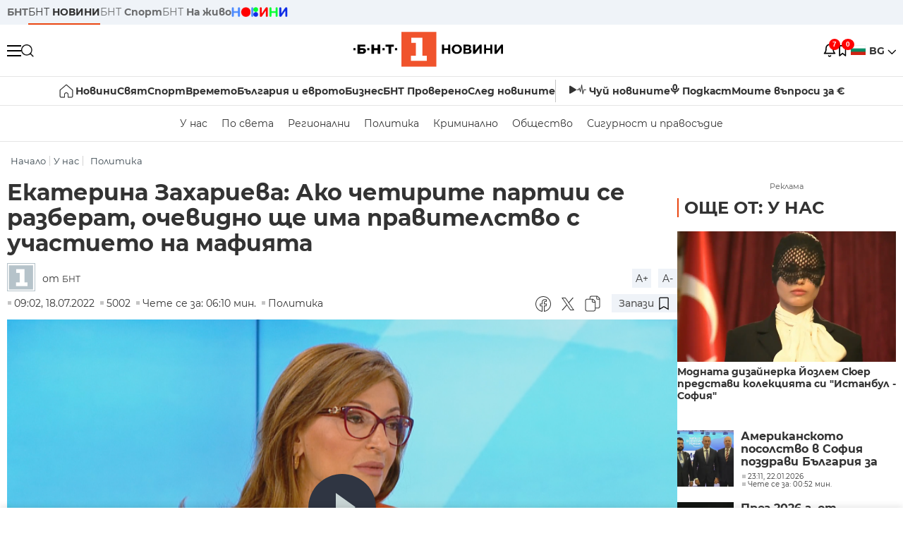

--- FILE ---
content_type: text/html; charset=UTF-8
request_url: https://bntnews.bg/news/ekaterina-zaharieva-ako-chetirite-partii-se-razberat-ochevidno-shte-ima-pravitelstvo-s-uchastieto-na-mafiyata-1201875news.html
body_size: 25218
content:
<!DOCTYPE html>
<html lang="bg">

    <meta charset="utf-8">
<meta http-equiv="X-UA-Compatible" content="IE=edge,chrome=1">

<title>Екатерина Захариева: Ако четирите партии се разберат, очевидно ще има правителство с участието на мафията - По света и у нас - БНТ Новини</title>
<meta content="Не съм изненадана от това, че президентът връчи третия мандат на БСП. Това е логично и очаквано - коментира в Денят започва депутатът от ГЕРБ Екатерин..." name="description">
<meta content="Екатерина Захариева: Ако четирите партии се разберат, очевидно ще има правителство с участието на мафията - По света и у нас - БНТ Новини" property="og:title">
<meta content="Не съм изненадана от това, че президентът връчи третия мандат на БСП. Това е логично и очаквано - коментира в Денят започва депутатът от ГЕРБ Екатерин..." property="og:description">
<meta property="fb:app_id" content="136396243365731">
    <meta content="https://bntnews.bg/f/news/b/1201/ff666636c5e6c6a1eebaefbfd0edf697.png" property="og:image">
    <meta property="og:image:width" content="840" />
    <meta property="og:image:height" content="454" />

    <link rel="canonical" href="https://bntnews.bg/news/ekaterina-zaharieva-ako-chetirite-partii-se-razberat-ochevidno-shte-ima-pravitelstvo-s-uchastieto-na-mafiyata-1201875news.html" />
    <meta content="https://bntnews.bg/news/ekaterina-zaharieva-ako-chetirite-partii-se-razberat-ochevidno-shte-ima-pravitelstvo-s-uchastieto-na-mafiyata-1201875news.html" property="og:url">

    <meta property="og:type" content="article" />
    <meta property="og:site_name" content="bntnews.bg" />
        <script type="application/ld+json">
    [{"@context":"https:\/\/schema.org","@type":"NewsArticle","headline":"\u0415\u043a\u0430\u0442\u0435\u0440\u0438\u043d\u0430 \u0417\u0430\u0445\u0430\u0440\u0438\u0435\u0432\u0430: \u0410\u043a\u043e \u0447\u0435\u0442\u0438\u0440\u0438\u0442\u0435 \u043f\u0430\u0440\u0442\u0438\u0438 \u0441\u0435 \u0440\u0430\u0437\u0431\u0435\u0440\u0430\u0442, \u043e\u0447\u0435\u0432\u0438\u0434\u043d\u043e \u0449\u0435 \u0438\u043c\u0430 \u043f\u0440\u0430\u0432\u0438\u0442\u0435\u043b\u0441\u0442\u0432\u043e \u0441 \u0443\u0447\u0430\u0441\u0442\u0438\u0435\u0442\u043e \u043d\u0430 \u043c\u0430\u0444\u0438\u044f\u0442\u0430","description":"\"\u041d\u0435 \u0441\u044a\u043c \u0438\u0437\u043d\u0435\u043d\u0430\u0434\u0430\u043d\u0430 \u043e\u0442 \u0442\u043e\u0432\u0430, \u0447\u0435 \u043f\u0440\u0435\u0437\u0438\u0434\u0435\u043d\u0442\u044a\u0442 \u0432\u0440\u044a\u0447\u0438 \u0442\u0440\u0435\u0442\u0438\u044f \u043c\u0430\u043d\u0434\u0430\u0442 \u043d\u0430 \u0411\u0421\u041f. \u0422\u043e\u0432\u0430 \u0435 \u043b\u043e\u0433\u0438\u0447\u043d\u043e \u0438 \u043e\u0447\u0430\u043a\u0432\u0430\u043d\u043e\" - \u043a\u043e\u043c\u0435\u043d\u0442\u0438\u0440\u0430 \u0432 \"\u0414\u0435\u043d\u044f\u0442 \u0437\u0430\u043f\u043e\u0447\u0432\u0430\" \u0434\u0435\u043f\u0443\u0442\u0430\u0442\u044a\u0442 \u043e\u0442 \u0413\u0415\u0420\u0411 \u0415\u043a\u0430\u0442...","mainEntityOfPage":{"@type":"WebPage","@id":"https:\/\/bntnews.bg"},"image":{"@type":"ImageObject","url":"https:\/\/bntnews.bg\/f\/news\/b\/1201\/ff666636c5e6c6a1eebaefbfd0edf697.png","width":1000,"height":500},"datePublished":"2022-07-18T09:02:00+03:00","dateModified":"2022-07-18T09:02:00+03:00","author":{"@type":"Person","name":"\u0411\u041d\u0422","url":"https:\/\/bntnews.bg"},"publisher":{"@type":"Organization","name":"\u041f\u043e \u0441\u0432\u0435\u0442\u0430 \u0438 \u0443 \u043d\u0430\u0441 - \u0411\u041d\u0422 \u041d\u043e\u0432\u0438\u043d\u0438","logo":{"@type":"ImageObject","url":"https:\/\/bntnews.bg\/box\/img\/BNT_black.svg","width":597,"height":218},"sameAs":["https:\/\/www.facebook.com\/novinite.bnt\/","https:\/\/twitter.com\/bnt_bg","https:\/\/www.instagram.com\/bnt_news\/"]},"isAccessibleForFree":true},{"@context":"https:\/\/schema.org","@type":"BreadcrumbList","itemListElement":[{"@type":"ListItem","position":1,"name":"\u041d\u0430\u0447\u0430\u043b\u043e","item":"https:\/\/bntnews.bg"},{"@type":"ListItem","position":2,"name":"\u0423 \u043d\u0430\u0441","item":"https:\/\/bntnews.bg\/bg\/c\/bulgaria"},{"@type":"ListItem","position":3,"name":"\u041f\u043e\u043b\u0438\u0442\u0438\u043a\u0430","item":"https:\/\/bntnews.bg\/bg\/c\/bgpolitika"}]},{"@context":"https:\/\/schema.org","@type":"VideoObject","name":"\u0415\u043a\u0430\u0442\u0435\u0440\u0438\u043d\u0430 \u0417\u0430\u0445\u0430\u0440\u0438\u0435\u0432\u0430: \u0410\u043a\u043e \u0447\u0435\u0442\u0438\u0440\u0438\u0442\u0435 \u043f\u0430\u0440\u0442\u0438\u0438 \u0441\u0435 \u0440\u0430\u0437\u0431\u0435\u0440\u0430\u0442, \u043e\u0447\u0435\u0432\u0438\u0434\u043d\u043e \u0449\u0435 \u0438\u043c\u0430 \u043f\u0440\u0430\u0432\u0438\u0442\u0435\u043b\u0441\u0442\u0432\u043e \u0441 \u0443\u0447\u0430\u0441\u0442\u0438\u0435\u0442\u043e \u043d\u0430 \u043c\u0430\u0444\u0438\u044f\u0442\u0430","description":"\"\u041d\u0435 \u0441\u044a\u043c \u0438\u0437\u043d\u0435\u043d\u0430\u0434\u0430\u043d\u0430 \u043e\u0442 \u0442\u043e\u0432\u0430, \u0447\u0435 \u043f\u0440\u0435\u0437\u0438\u0434\u0435\u043d\u0442\u044a\u0442 \u0432\u0440\u044a\u0447\u0438 \u0442\u0440\u0435\u0442\u0438\u044f \u043c\u0430\u043d\u0434\u0430\u0442 \u043d\u0430 \u0411\u0421\u041f. \u0422\u043e\u0432\u0430 \u0435 \u043b\u043e\u0433\u0438\u0447\u043d\u043e \u0438 \u043e\u0447\u0430\u043a\u0432\u0430\u043d\u043e\" - \u043a\u043e\u043c\u0435\u043d\u0442\u0438\u0440\u0430 \u0432 \"\u0414\u0435\u043d\u044f\u0442 \u0437\u0430\u043f\u043e\u0447\u0432\u0430\" \u0434\u0435\u043f\u0443\u0442\u0430\u0442\u044a\u0442 \u043e\u0442 \u0413\u0415\u0420\u0411 \u0415\u043a\u0430\u0442...","thumbnailUrl":["https:\/\/bntnews.bg\/f\/news\/b\/1201\/ff666636c5e6c6a1eebaefbfd0edf697.png"],"uploadDate":"2022-07-18T09:02:00+03:00","contentUrl":"https:\/\/bntnews.bg\/f\/video\/o\/1201\/0d991820d9080dba1162e560fa7e2d08.mp4"}]
</script>
    
                
<meta name="twitter:card" content="summary">
<meta name="twitter:site" content="bntnews.bg">
<meta name="twitter:title" content="Екатерина Захариева: Ако четирите партии се разберат, очевидно ще има правителство с участието на мафията - По света и у нас - БНТ Новини">
<meta name="twitter:description" content="Не съм изненадана от това, че президентът връчи третия мандат на БСП. Това е логично и очаквано - коментира в Денят започва депутатът от ГЕРБ Екатерин...">
    <meta name="twitter:image" content="https://bntnews.bg/f/news/b/1201/ff666636c5e6c6a1eebaefbfd0edf697.png">
<meta name="twitter:creator" content="БНТ">




<meta name="viewport" content="width=device-width, height=device-height, initial-scale=1.0, user-scalable=0, minimum-scale=1.0, maximum-scale=1.0">



    <script type="application/ld+json">
        {
            "@context": "https://schema.org",
            "@type": "WebSite",
            "name":"БНТ Новини",
            "url": "https://bntnews.bg"
        }
    </script>




<style type="text/css">

   @font-face{font-family:Montserrat;font-style:normal;font-display: swap; font-weight:300;src:url(/box/css/fonts/montserrat-v14-latin_cyrillic-ext_cyrillic-300.eot);src:local('Montserrat Light'),local('Montserrat-Light'),url(/box/css/fonts/montserrat-v14-latin_cyrillic-ext_cyrillic-300.eot?#iefix) format('embedded-opentype'),url(/box/css/fonts/montserrat-v14-latin_cyrillic-ext_cyrillic-300.woff2) format('woff2'),url(/box/css/fonts/montserrat-v14-latin_cyrillic-ext_cyrillic-300.woff) format('woff'),url(/box/css/fonts/montserrat-v14-latin_cyrillic-ext_cyrillic-300.ttf) format('truetype'),url(/box/css/fonts/montserrat-v14-latin_cyrillic-ext_cyrillic-300.svg#Montserrat) format('svg')}@font-face{font-family:Montserrat;font-display: swap; font-style:normal;font-weight:400;src:url(/box/css/fonts/montserrat-v14-latin_cyrillic-ext_cyrillic-regular.eot);src:local('Montserrat Regular'),local('Montserrat-Regular'),url(/box/css/fonts/montserrat-v14-latin_cyrillic-ext_cyrillic-regular.eot?#iefix) format('embedded-opentype'),url(/box/css/fonts/montserrat-v14-latin_cyrillic-ext_cyrillic-regular.woff2) format('woff2'),url(/box/css/fonts/montserrat-v14-latin_cyrillic-ext_cyrillic-regular.woff) format('woff'),url(/box/css/fonts/montserrat-v14-latin_cyrillic-ext_cyrillic-regular.ttf) format('truetype'),url(/box/css/fonts/montserrat-v14-latin_cyrillic-ext_cyrillic-regular.svg#Montserrat) format('svg')}@font-face{font-family:Montserrat;font-display: swap; font-style:normal;font-weight:500;src:url(/box/css/fonts/montserrat-v14-latin_cyrillic-ext_cyrillic-500.eot);src:local('Montserrat Medium'),local('Montserrat-Medium'),url(/box/css/fonts/montserrat-v14-latin_cyrillic-ext_cyrillic-500.eot?#iefix) format('embedded-opentype'),url(/box/css/fonts/montserrat-v14-latin_cyrillic-ext_cyrillic-500.woff2) format('woff2'),url(/box/css/fonts/montserrat-v14-latin_cyrillic-ext_cyrillic-500.woff) format('woff'),url(/box/css/fonts/montserrat-v14-latin_cyrillic-ext_cyrillic-500.ttf) format('truetype'),url(/box/css/fonts/montserrat-v14-latin_cyrillic-ext_cyrillic-500.svg#Montserrat) format('svg')}@font-face{font-family:Montserrat;font-display: swap; font-style:normal;font-weight:700;src:url(/box/css/fonts/montserrat-v14-latin_cyrillic-ext_cyrillic-700.eot);src:local('Montserrat Bold'),local('Montserrat-Bold'),url(/box/css/fonts/montserrat-v14-latin_cyrillic-ext_cyrillic-700.eot?#iefix) format('embedded-opentype'),url(/box/css/fonts/montserrat-v14-latin_cyrillic-ext_cyrillic-700.woff2) format('woff2'),url(/box/css/fonts/montserrat-v14-latin_cyrillic-ext_cyrillic-700.woff) format('woff'),url(/box/css/fonts/montserrat-v14-latin_cyrillic-ext_cyrillic-700.ttf) format('truetype'),url(/box/css/fonts/montserrat-v14-latin_cyrillic-ext_cyrillic-700.svg#Montserrat) format('svg')}

</style>

<link rel="stylesheet" type='text/css' href="/box2/css//normalize.css">
<link rel="stylesheet" type='text/css' href="/box2/css//flex.css?b=1538">
<link rel="stylesheet" type='text/css' href="/box2/css//app.css?b=1538">
<link rel="stylesheet" type='text/css' href="/box2/css//app-new.css?b=1538">
<link rel="stylesheet" type='text/css' href="/box2/css//mobile.css?b=1538">
<script src="/box2/js//jquery-3.6.1.min.js"></script>

<link rel="shortcut icon" href="/favicon.ico" type="image/x-icon">
<link rel="icon" href="/favicon.ico" type="image/x-icon">
<link rel="apple-touch-icon" sizes="57x57" href="/box/img//fav/apple-icon-57x57.png">
<link rel="apple-touch-icon" sizes="60x60" href="/box/img//fav/apple-icon-60x60.png">
<link rel="apple-touch-icon" sizes="72x72" href="/box/img//fav/apple-icon-72x72.png">
<link rel="apple-touch-icon" sizes="76x76" href="/box/img//fav/apple-icon-76x76.png">
<link rel="apple-touch-icon" sizes="114x114" href="/box/img//fav/apple-icon-114x114.png">
<link rel="apple-touch-icon" sizes="120x120" href="/box/img//fav/apple-icon-120x120.png">
<link rel="apple-touch-icon" sizes="144x144" href="/box/img//fav/apple-icon-144x144.png">
<link rel="apple-touch-icon" sizes="152x152" href="/box/img//fav/apple-icon-152x152.png">
<link rel="apple-touch-icon" sizes="180x180" href="/box/img//fav/apple-icon-180x180.png">
<link rel="icon" type="image/png" sizes="192x192"  href="/box/img//fav/android-icon-192x192.png">
<link rel="icon" type="image/png" sizes="32x32" href="/box/img//fav/favicon-32x32.png">
<link rel="icon" type="image/png" sizes="96x96" href="/box/img//fav/favicon-96x96.png">
<link rel="icon" type="image/png" sizes="16x16" href="/box/img//fav/favicon-16x16.png">
<link rel="manifest" href="/box/img//fav/manifest.json">
<meta name="msapplication-TileImage" content="/ms-icon-144x144.png">
<meta name="facebook-domain-verification" content="e5jyuibgow43w4jcikwb0j66f9w398" />

    <!-- Google Tag Manager  header-->
<script>(function(w,d,s,l,i){w[l]=w[l]||[];w[l].push({'gtm.start':
new Date().getTime(),event:'gtm.js'});var f=d.getElementsByTagName(s)[0],
j=d.createElement(s),dl=l!='dataLayer'?'&l='+l:'';j.async=true;j.src=
'https://www.googletagmanager.com/gtm.js?id='+i+dl;f.parentNode.insertBefore(j,f);
})(window,document,'script','dataLayer','GTM-T68FD57');</script>
<!-- End Google Tag Manager -->

               <script async src="https://securepubads.g.doubleclick.net/tag/js/gpt.js"></script>
     <script>
     
            window.googletag = window.googletag || {cmd: []};
            googletag.cmd.push(function() {

            googletag.defineSlot('/21827094253/News.BNT.bg/news_bnt_inside_page_btf', [[1, 1], [300, 600], [160, 600], [300, 250], [250, 250]], 'div-gpt-ad-1580289678346-0').addService(googletag.pubads());
            googletag.defineSlot('/21827094253/News.BNT.bg/native_ad_newsbnt', [1, 1], 'div-gpt-ad-1591698732258-0').addService(googletag.pubads());
            googletag.defineSlot('/21827094253/News.BNT.bg/news_bnt_page_richmedia', [1, 1], 'div-gpt-ad-1580294573024-0').addService(googletag.pubads());

            var lb = googletag.sizeMapping().
            addSize([1024, 0], [[1,1],[970, 250], [970, 66], [980, 120], [728, 90]]). //desktop
            addSize([320, 0], [[1,1],[360, 100],[320, 100]]).
            addSize([0, 0], [1, 1]). //other
            build();

            var rect = googletag.sizeMapping().
            addSize([1024, 0], [[1,1], [300,600],[300,250], [336,280], [250,250], [160,600]]). //desktop
            addSize([320, 0], [[1,1], [300,250], [336,280], [250,250]]).
            addSize([0, 0], [1, 1]). //other
            build();

            var gptAdSlots = [];

            gptAdSlots[0] = googletag.defineSlot('/21827094253/News.BNT.bg/news_bnt_inside_page_leaderboard_atf', [[1, 1], [970, 250], [750, 100], [980, 120], [960, 90], [728, 90], [980, 90], [320, 50],  [930, 180], [970, 90], [300, 50], [750, 200], [970, 66], [320, 100], [750, 300], [950, 90]], 'div-gpt-ad-1580289379931-0').
            defineSizeMapping(lb).
            setCollapseEmptyDiv(true).
            addService(googletag.pubads());
            googletag.enableServices();

            gptAdSlots[1] = googletag.defineSlot('/21827094253/News.BNT.bg/news_bnt_inside_page_atf', [[300, 600], [160, 600], [1, 1], [250, 250], [336, 280], [300, 250]], 'div-gpt-ad-1617786055977-0').
            defineSizeMapping(rect).
            setCollapseEmptyDiv(true).
            addService(googletag.pubads());
            googletag.enableServices();

            googletag.pubads().enableSingleRequest();
            googletag.pubads().setCentering(true);
            googletag.pubads().collapseEmptyDivs();
            googletag.pubads().setTargeting('page', 'insidepage');

              
            googletag.enableServices();

  });
     
     </script>
    
    
    <!-- Google tag (gtag.js) -->
    <script async src="https://www.googletagmanager.com/gtag/js?id=G-V1VRKR2BY0"></script>
    <script>
      window.dataLayer = window.dataLayer || [];
      function gtag(){dataLayer.push(arguments);}
      gtag('js', new Date());

      gtag('config', 'G-V1VRKR2BY0');
    </script>
    



    
    
    

<script src="/box2/js/favorites.js?p=1538"></script>
<script src="/box2/js/react.js?p=1538"></script>

    <body>

        <div class="dim"></div>
<header>
    <div class="header-top-nd">
        <div class="container clearfix">
            <div class="header-top-nd-wrap">
                <div class="top-links-scroll">
                    <div class="left-links">
                        <a class="bold" href="https://bnt.bg/" title="БНТ" >БНТ</a>
                        <a class="active" href="https://bntnews.bg/" title="БНТ НОВИНИ" >БНТ <span class="bold">НОВИНИ</span></a>
                        <a href="https://bntnews.bg/sport" title="БНТ Спорт" >БНТ <span class="bold">Спорт</span></a>
                        <a href="https://tv.bnt.bg/" title="БНТ На живо">БНТ <span class="bold">На живо</span></a>
                                                <a href="https://bntnews.bg/kids" class="no-before kids-banner-desktop " style="opacity:1;">
                            <img src="/box2/img/kids.png" style="margin-top:10px;height:14px;opacity:1;" alt="бнт деца">
                        </a>
                        <style>
                        .kids-banner-mobile {
                          display: none;
                        }
                        @media screen and (max-width: 640px) {
                             .kids-banner-desktop {
                               display: none;
                             }
                             .kids-banner-mobile {
                               display: block;
                             }
                        }
                        </style>
                                                                                            </div>
                </div>
                <div class="right-links">
                                        <div class="langeauge-wrap-nd pointer for-mobile">
                                                    <img src="/box2/img/bg.png" class="bg-lng-icon" style="width:21px;float:left;margin-right:5px;">
                            <a href="javascript:void(0);" class="bold">BG <img class="bg-lng-icon" src="/box2/img/down.png"></a>
                        
                        <ul class="language">
                                                        <li style="height:50px;line-height:50px;">
                                <img src="/box2/img/en.jpg" style="width:21px;float:left;margin-top:18px;margin-right:5px;">
                                <a href="https://bntnews.bg/en">ENG</a>
                            </li>
                            
                            
                            <li style="height:50px;line-height:50px;">
                                <img src="/box2/img/tr.png" style="width:21px;float:left;margin-top:18px;margin-right:5px;">
                                <a href="https://bnt.bg/tr" target="_blank">TR</a>
                            </li>
                        </ul>
                    </div>
                </div>
            </div>
        </div>
    </div><!-- End header top -->

    <div class="header-middle-nd">
        <div class="container d-flex justify-content-between">
            <div class="middle-content-nd">
                <div class="left-part-nd">
                    <div class="menu-nd">
                        <button class="hamburger-btn menu-icon-nd" id="hamburger">
                          <span class="line"></span>
                          <span class="line"></span>
                          <span class="line"></span>
                        </button>
                    </div>
                    <button id="search-button" class="search left pointer"><img src="/box2/img/new-search-btn.png" width="18" height="18" alt=""></button>
                    <div class="search-clone none">&nbsp;</div>
                </div>
                <div class="middle-part-nd">
                    <a href="https://bntnews.bg/" class="logo-nd">
                        <img src="/box2/img/logo-bnt-new.svg">
                    </a>
                </div>
                <div class="right-part-nd">
                    <a class="bell" id="bell-noty" href="javascript:void(0);">
                        <div class="notification-container">
                            <!-- Bell Icon SVG -->
                            <svg class="bell-icon" xmlns="http://www.w3.org/2000/svg" viewBox="0 0 24 24" fill="none" stroke="#000000" stroke-width="2" stroke-linecap="round" stroke-linejoin="round">
                                <path d="M18 8A6 6 0 0 0 6 8c0 7-3 9-3 9h18s-3-2-3-9"></path>
                                <path d="M13.73 21a2 2 0 0 1-3.46 0"></path>
                            </svg>

                            <!-- X Icon SVG (thin) -->
                            <svg class="x-icon" xmlns="http://www.w3.org/2000/svg" viewBox="0 0 24 24" fill="none" stroke="#000000" stroke-width="1" stroke-linecap="round" stroke-linejoin="round">
                                <line x1="19" y1="5" x2="5" y2="19"></line>
                                <line x1="5" y1="5" x2="19" y2="19"></line>
                            </svg>

                            <!-- Notification Badge with Count -->
                            <div class="notification-badge">7</div>
                        </div>
                    </a>



                    <a class="marks" id="bookmark-noty" href="javascript:void(0);">
                        <div id="fv-bookmark-noty" class="bookmark-container">
                            <!-- Bookmark Icon SVG -->
                            <svg class="bookmark-icon" xmlns="http://www.w3.org/2000/svg" viewBox="0 0 24 24" fill="none" stroke="#000000" stroke-width="2" stroke-linecap="round" stroke-linejoin="round">
                                <path d="M5 4 V21 L10 17 L15 21 V4 Z"></path>
                            </svg>

                            <!-- X Icon SVG (thin) -->
                            <svg class="x-icon" xmlns="http://www.w3.org/2000/svg" viewBox="0 0 24 24" fill="none" stroke="#000000" stroke-width="1" stroke-linecap="round" stroke-linejoin="round">
                                <line x1="19" y1="5" x2="5" y2="19"></line>
                                <line x1="5" y1="5" x2="19" y2="19"></line>
                            </svg>

                            <!-- Optional: Notification Badge with Count -->
                            <div class="notification-badge fv-notification-badge"></div>
                        </div>
                    </a>

                                        <div class="langeauge-wrap-nd pointer for-desktop">
                                                    <img src="/box2/img/bg.png" style="width:21px;float:left;margin-right:5px;">
                            <a href="javascript:void(0);" class="bold">BG <img src="/box2/img/down.png"></a>
                        
                        <ul class="language">
                                                        <li style="height:50px;line-height:50px;">
                                <img src="/box2/img/en.jpg" style="width:21px;float:left;margin-top:18px;margin-right:5px;">
                                <a href="https://bntnews.bg/en">ENG</a>
                            </li>
                            
                            
                            <li style="height:50px;line-height:50px;">
                                <img src="/box2/img/tr.png" style="width:21px;float:left;margin-top:18px;margin-right:5px;">
                                <a href="https://bnt.bg/tr" target="_blank">TR</a>
                            </li>
                        </ul>
                    </div>
                </div>

            </div><!-- End container -->

        </div>

        
    </div><!-- End header middle -->

    <div class="header-bottom-nd">
    <div class="container clearfix">
      <div class="scroll-mobile">
          <div class="top-nav-nd">
                            
                                          <a href="https://bntnews.bg" title="Начало" class="nav-link-nd flex justify-center align-center" style="display:flex;">
                            <img src="/box2/img/home.svg" style="margin-right:3px;" width="20" alt="Начало">
                        </a>
                  
                                
                                        <a href="https://bntnews.bg" title="Новини" class="nav-link-nd">Новини</a>
                  
                                
                                        <a href="https://bntnews.bg/bg/c/po-sveta" title="Свят" class="nav-link-nd">Свят</a>
                  
                                
                                        <a href="https://bntnews.bg/sport" title="Спорт" class="nav-link-nd">Спорт</a>
                  
                                        <a href="https://bntnews.bg/kids" title="Спорт" class="nav-link-nd kids-banner-mobile ">
                          <img src="/box2/img/kids.png" style="margin-top:10px;height:12px;opacity:1;" alt="бнт деца">
                      </a>
                                
                                        <a href="https://bntnews.bg/vremeto-141cat.html" title="Времето" class="nav-link-nd">Времето</a>
                  
                                
                                        <a href="https://bntnews.bg/balgariya-i-evroto-450cat.html" title="България и еврото" class="nav-link-nd">България и еврото</a>
                  
                                
                                        <a href="https://bntnews.bg/ikonomika-435cat.html" title="Бизнес" class="nav-link-nd">Бизнес</a>
                  
                                
                                        <a href="https://bntnews.bg/provereno" title="БНТ Проверено" class="nav-link-nd">БНТ Проверено</a>
                  
                                
                                        <a href="https://bntnews.bg/bg/c/sled-novinite" title="След новините" class="nav-link-nd">След новините</a>
                  
                                
                                <a href="https://bntnews.bg/listen" class="nav-link-nd listen"><img src="/box2/img/listen.svg">Чуй новините</a>
              
              <a href="https://www.youtube.com/@BNT1/podcasts" target="_blank" class="nav-link-nd podkast"><img src="/box2/img/podcast.svg">Подкаст</a>

              <a href="https://bntnews.bg/me/euro" class="nav-link-nd podkast">Моите въпроси за €</a>
          </div>
      </div>
    </div>
</div><!-- End header bottom -->
<div class="header-nav-nd" style="">
    <div class="container clearfix">
        <div class="scroll-mobile">
          <div class="bottom-nav-nd">
                                                                                <a href="https://bntnews.bg/bg/c/bulgaria" title="У нас" class="bott-nav-nd">У нас</a>
                                                                                        <a href="https://bntnews.bg/bg/c/po-sveta" title="По света" class="bott-nav-nd">По света</a>
                                                                                        <a href="https://bntnews.bg/bg/z" title="Регионални" class="bott-nav-nd">Регионални</a>
                                                                                        <a href="https://bntnews.bg/bg/c/bgpolitika" title="Политика" class="bott-nav-nd">Политика</a>
                                                                                        <a href="https://bntnews.bg/kriminalno-121cat.html" title="Криминално" class="bott-nav-nd">Криминално</a>
                                                                                        <a href="https://bntnews.bg/bg/c/obshtestvo-15" title="Общество" class="bott-nav-nd">Общество</a>
                                                                                        <a href="https://bntnews.bg/bg/c/bgsigurnost" title="Сигурност и правосъдие" class="bott-nav-nd">Сигурност и правосъдие</a>
                                                                </div>
        </div>
    </div>
</div>


    <div class="mobile-nav">
    <div class="main-nav">

        <div class="left flex items-center w100">
            <div class="search-wrap flex-1 left">
                <form action="https://bntnews.bg/search" method="get">
                   <input id="search_input" type="text" name="q" />
                   <button type="submit"><img src="/box2/img/search_w.svg" width="16" alt=""></button>
                </form>
            </div>

        </div>

        <div class="nav-links-holder">
            <a href="https://bntnews.bg/" title="начало"><img src="/box2/img/home.svg" style="margin-right:10px;" width="20" alt=""> начало</a>
                                                                                                                            <a href="https://bntnews.bg" title="Новини" class="nav-link-nd">Новини</a>
                                                                                                                                <a href="https://bntnews.bg/bg/c/po-sveta" title="Свят" class="nav-link-nd">Свят</a>
                                                                                                                                <a href="https://bntnews.bg/sport" title="Спорт" class="nav-link-nd">Спорт</a>
                                                                <a href="https://bntnews.bg/kids" title="Спорт" class="nav-link-nd ">
                            <img src="/box2/img/kids.png" style="margin-top:10px;height:12px;opacity:1;" alt="бнт деца">
                        </a>
                                                                                                            <a href="https://bntnews.bg/vremeto-141cat.html" title="Времето" class="nav-link-nd">Времето</a>
                                                                                                                                <a href="https://bntnews.bg/balgariya-i-evroto-450cat.html" title="България и еврото" class="nav-link-nd">България и еврото</a>
                                                                                                                                <a href="https://bntnews.bg/ikonomika-435cat.html" title="Бизнес" class="nav-link-nd">Бизнес</a>
                                                                                                                                <a href="https://bntnews.bg/provereno" title="БНТ Проверено" class="nav-link-nd">БНТ Проверено</a>
                                                                                                                                <a href="https://bntnews.bg/bg/c/sled-novinite" title="След новините" class="nav-link-nd">След новините</a>
                                                                                                                    <a href="https://bntnews.bg/bg/c/bulgaria" title="У нас" class="nav-link-nd">У нас</a>
                                                                <a href="https://bntnews.bg/bg/c/po-sveta" title="По света" class="nav-link-nd">По света</a>
                                                                <a href="https://bntnews.bg/bg/z" title="Регионални" class="nav-link-nd">Регионални</a>
                                                                <a href="https://bntnews.bg/bg/c/bgpolitika" title="Политика" class="nav-link-nd">Политика</a>
                                                                <a href="https://bntnews.bg/kriminalno-121cat.html" title="Криминално" class="nav-link-nd">Криминално</a>
                                                                <a href="https://bntnews.bg/bg/c/obshtestvo-15" title="Общество" class="nav-link-nd">Общество</a>
                                                                <a href="https://bntnews.bg/bg/c/bgsigurnost" title="Сигурност и правосъдие" class="nav-link-nd">Сигурност и правосъдие</a>
                                        <a href="https://bntnews.bg/listen" class="" title="Чуй новините"><img src="/box2/img/listen.svg" style="margin-right:10px;" width="24" alt=""> Чуй новините</a>
            <a href="https://www.youtube.com/@BNT1/podcasts" target="_blank" title="Подкаст"><img src="/box2/img/podcast.svg" style="margin-right:10px;" width="18" alt=""> Подкаст</a>
        </div><!-- End nav links holder -->

    </div><!-- End main nav -->

    
</div><!-- End mobile nav -->


    <div class="noty-nav">
        <div class="flex" style="margin-bottom:30px;">
            <h2 class="section-title flex-1 left w100" style="width:auto;">
                <span>
                    ИЗВЕСТИЯ
                </span>
            </h2>

            <a href="https://bntnews.bg/personal" class="more-button flex flex-1 items-center justify-center" style="background: #f0532c;padding-left:0px;min-width: 130px;margin-bottom:0px;max-width: 180px;text-transform: uppercase;height: 30px;line-height: 30px;">
                <span style="max-width:15px;margin-top:10px;margin-right:10px;">
                    <!-- Bell Icon SVG -->
                    <svg class="bell-icon-small" xmlns="http://www.w3.org/2000/svg" viewBox="0 0 24 24" fill="none" stroke="#ffffff" stroke-width="2" stroke-linecap="round" stroke-linejoin="round">
                        <path d="M18 8A6 6 0 0 0 6 8c0 7-3 9-3 9h18s-3-2-3-9"></path>
                        <path d="M13.73 21a2 2 0 0 1-3.46 0"></path>
                    </svg>

                </span>
                <span>
                    Моите новини
                </span>
            </a>
                    </div>

        <div class="news-boxes">
                            <div class="news-box-nd">
                    <a href="https://bntnews.bg/news/ivet-lalova-e-ulichena-v-upotreba-na-doping-s-proba-dadena-po-vreme-na-igrite-v-rio-2016-1375369news.html" class="img-nd"><img src="https://bntnews.bg/f/news/b/1375/d7ce02bed9ac42e80dc43cb40cb4a069.webp"></a>
                    <div class="txt-nd">
                        <a href="https://bntnews.bg/news/ivet-lalova-e-ulichena-v-upotreba-na-doping-s-proba-dadena-po-vreme-na-igrite-v-rio-2016-1375369news.html" class="title-nd">Ивет Лалова е уличена в употреба на допинг с проба дадена...</a>
                        <div class="stats-wrap">
                            <div style="" class="news-stat  left w100 stats-wrap " >
        <time class="news-time stats" >
        19:22, 22.01.2026
                    (обновена)
            </time>
    
    
            <div class="read-time stats" >
            Чете се за: 04:07 мин.
        </div>
    
                </div>
                        </div>
                    </div>
                </div>
                            <div class="news-box-nd">
                    <a href="https://bntnews.bg/news/horarat-greshnici-poluchi-rekordnite-16-nominacii-za-nagradite-oskar-1375354news.html" class="img-nd"><img src="https://bntnews.bg/f/news/b/1375/9aa0f34d1a99cfbcc46a61f9feeb273a.webp"></a>
                    <div class="txt-nd">
                        <a href="https://bntnews.bg/news/horarat-greshnici-poluchi-rekordnite-16-nominacii-za-nagradite-oskar-1375354news.html" class="title-nd">Хорърът &quot;Грешници&quot; получи рекордните 16...</a>
                        <div class="stats-wrap">
                            <div style="" class="news-stat  left w100 stats-wrap " >
        <time class="news-time stats" >
        18:18, 22.01.2026
            </time>
    
    
            <div class="read-time stats" >
            Чете се за: 07:35 мин.
        </div>
    
                </div>
                        </div>
                    </div>
                </div>
                            <div class="news-box-nd">
                    <a href="https://bntnews.bg/news/balgariya-se-prisaedini-kam-saveta-za-mir-s-mandat-na-pravitelstvoto-1375342news.html" class="img-nd"><img src="https://bntnews.bg/f/news/b/1375/04f97730b96c08a374e2189042fcc3d9.webp"></a>
                    <div class="txt-nd">
                        <a href="https://bntnews.bg/news/balgariya-se-prisaedini-kam-saveta-za-mir-s-mandat-na-pravitelstvoto-1375342news.html" class="title-nd">България се присъедини към Съвета за мир с мандат на...</a>
                        <div class="stats-wrap">
                            <div style="" class="news-stat  left w100 stats-wrap " >
        <time class="news-time stats" >
        17:58, 22.01.2026
            </time>
    
    
            <div class="read-time stats" >
            Чете се за: 07:37 мин.
        </div>
    
                </div>
                        </div>
                    </div>
                </div>
                            <div class="news-box-nd">
                    <a href="https://bntnews.bg/news/darzhavniyat-glava-rumen-radev-izliza-ot-prezidentskata-instituciya-utre-1375331news.html" class="img-nd"><img src="https://bntnews.bg/f/news/b/1375/bd1b1f8a96ec55eb138a4679ff1a939f.webp"></a>
                    <div class="txt-nd">
                        <a href="https://bntnews.bg/news/darzhavniyat-glava-rumen-radev-izliza-ot-prezidentskata-instituciya-utre-1375331news.html" class="title-nd">Държавният глава Румен Радев излиза от президентската...</a>
                        <div class="stats-wrap">
                            <div style="" class="news-stat  left w100 stats-wrap " >
        <time class="news-time stats" >
        15:27, 22.01.2026
            </time>
    
    
            <div class="read-time stats" >
            Чете се за: 00:40 мин.
        </div>
    
                </div>
                        </div>
                    </div>
                </div>
                            <div class="news-box-nd">
                    <a href="https://bntnews.bg/news/pravitelstvoto-dade-mandat-na-premiera-za-podpisvane-na-prisaedinyavaneto-na-stranata-ni-kam-borda-za-mir-ochakva-se-ratif-1375325news.html" class="img-nd"><img src="https://bntnews.bg/f/news/b/1375/fd2ea82b053db9f9f11800a50380e84e.webp"></a>
                    <div class="txt-nd">
                        <a href="https://bntnews.bg/news/pravitelstvoto-dade-mandat-na-premiera-za-podpisvane-na-prisaedinyavaneto-na-stranata-ni-kam-borda-za-mir-ochakva-se-ratif-1375325news.html" class="title-nd">Правителството даде мандат на премиера за подписване на...</a>
                        <div class="stats-wrap">
                            <div style="" class="news-stat  left w100 stats-wrap " >
        <time class="news-time stats" >
        15:10, 22.01.2026
                    (обновена)
            </time>
    
    
            <div class="read-time stats" >
            Чете се за: 04:47 мин.
        </div>
    
                </div>
                        </div>
                    </div>
                </div>
                            <div class="news-box-nd">
                    <a href="https://bntnews.bg/news/mon-ne-predvizhda-udalzhavane-na-mezhdusrochnata-vakanciya-za-uchenicite-1375315news.html" class="img-nd"><img src="https://bntnews.bg/f/news/b/1375/973b96864c619c81a281f55ca3d0ed11.webp"></a>
                    <div class="txt-nd">
                        <a href="https://bntnews.bg/news/mon-ne-predvizhda-udalzhavane-na-mezhdusrochnata-vakanciya-za-uchenicite-1375315news.html" class="title-nd">МОН не предвижда удължаване на междусрочната ваканция за...</a>
                        <div class="stats-wrap">
                            <div style="" class="news-stat  left w100 stats-wrap " >
        <time class="news-time stats" >
        14:15, 22.01.2026
                    (обновена)
            </time>
    
    
            <div class="read-time stats" >
            Чете се за: 01:20 мин.
        </div>
    
                </div>
                        </div>
                    </div>
                </div>
                            <div class="news-box-nd">
                    <a href="https://bntnews.bg/news/na-ceremoniya-v-davos-podpisaha-hartata-na-oglaveniya-ot-sasht-savet-za-mir-1375262news.html" class="img-nd"><img src="https://bntnews.bg/f/news/b/1375/d1a8f2afbb2673aab03912651cf3b33f.webp"></a>
                    <div class="txt-nd">
                        <a href="https://bntnews.bg/news/na-ceremoniya-v-davos-podpisaha-hartata-na-oglaveniya-ot-sasht-savet-za-mir-1375262news.html" class="title-nd">На церемония в Давос: Подписаха Хартата на оглавения от...</a>
                        <div class="stats-wrap">
                            <div style="" class="news-stat  left w100 stats-wrap " >
        <time class="news-time stats" >
        14:00, 22.01.2026
                    (обновена)
            </time>
    
    
            <div class="read-time stats" >
            Чете се за: 01:30 мин.
        </div>
    
                </div>
                        </div>
                    </div>
                </div>
                    </div><!-- End news boxes holder -->
    </div><!-- End noty nav -->

    <div id="fv-favorites-modal" class="bookmark-nav">
        <h2 class="section-title left w100" style="margin-bottom:30px;">
            <span>
                ЗАПАЗЕНИ
            </span>
        </h2>
        <div class="news-boxes fv-favorites-modal-body">

        </div><!-- End news boxes holder -->
    </div><!-- End noty nav -->


</header>
<!-- End Header -->

<script type="text/javascript">
$(document).ready(function() {
  var headerMiddle = $('.header-middle-nd');
  var headerMiddleHeight = headerMiddle.outerHeight();
  var headerMiddleOffset = headerMiddle.offset().top;
  if($('.non-sticky-back-button')[0]) {
      var backOffset = $('.non-sticky-back-button').offset().top;
  }
  else {
      var backOffset = 0;
  }
  var isSticky = false;
  var isStickyBack = false;
  var spacer = $('<div class="header-spacer"></div>').height(headerMiddleHeight);
  var mobileNav = $('.mobile-nav');
  var notyNav = $('.noty-nav');
  var bookmarkNav = $('.bookmark-nav');

  function adjustMobileNav() {
    // Use getBoundingClientRect for most accurate position calculation
    var headerRect = headerMiddle[0].getBoundingClientRect();
    var headerBottom = Math.ceil(headerRect.bottom);

    mobileNav.css({
      'top': headerBottom + 'px',
      'height': 'calc(100vh - ' + headerBottom + 'px)'
    });

    notyNav.css({
      'top': headerBottom + 'px',
      'height': 'calc(100vh - ' + headerBottom + 'px)'
    });

    bookmarkNav.css({
      'top': headerBottom + 'px',
      'height': 'calc(100vh - ' + headerBottom + 'px)'
    });
  }

  function handleScroll() {
    var scrollPosition = $(window).scrollTop();

    if (scrollPosition > backOffset && !isStickyBack && $('.non-sticky-back-button')[0]) {
        $(".sticky-back-button").show();
        isStickyBack = true;
    }
    else if (scrollPosition <= backOffset && isStickyBack && $('.non-sticky-back-button')[0]) {
        $(".sticky-back-button").hide();
        isStickyBack = false;
    }

    if (scrollPosition > (headerMiddleOffset + 50) && !isSticky) {
      headerMiddle.after(spacer);

      headerMiddle.css({
        'position': 'fixed',
        'top': '0',
        'left': '0',
        'right': '0',
        'z-index': '1000',
        'box-shadow': '0 2px 5px rgba(0,0,0,0.1)'
      }).addClass('sticky-header');

      $('.logo-nd img').css('max-height', '29px');

      adjustMobileNav();
      isSticky = true;
    }
    else if (scrollPosition <= headerMiddleOffset && isSticky) {
      $('.header-spacer').remove();

      headerMiddle.css({
        'position': '',
        'top': '',
        'left': '',
        'right': '',
        'z-index': '',
        'box-shadow': ''
      }).removeClass('sticky-header');

      $('.logo-nd img').css('max-height', '');

      adjustMobileNav();
      isSticky = false;
    }
  }

  var ticking = false;
  $(window).on('scroll', function() {
    if (!ticking) {
      window.requestAnimationFrame(function() {
        handleScroll();
        ticking = false;
      });
      ticking = true;
    }
  });

  var resizeTimer;
  $(window).on('resize', function() {
    clearTimeout(resizeTimer);
    resizeTimer = setTimeout(function() {
      headerMiddleHeight = headerMiddle.outerHeight();
      headerMiddleOffset = isSticky ? spacer.offset().top : headerMiddle.offset().top;
      spacer.height(headerMiddleHeight);
      adjustMobileNav();
    }, 250);
  });

  handleScroll();
  adjustMobileNav();
});
</script>
<style>
.header-middle-nd {
  transition: box-shadow 0.3s ease;
  width: 100%;
  background: #fff;
}
.sticky-header {
  transition: box-shadow 0.3s ease;
}
.header-spacer {
  display: block;
}
</style>

        
        
        
        
        
<main>
    <div class="container clearfix">
        
        <div class="scroll-mobile-path">
            <div class="left w100 crums">
    <div class="scroll-mobile">
        <div class="breadcrumbs left w100" >
            <ul>
                <li><a href="https://bntnews.bg/">Начало</a></li>
                                                            <li ><a href="https://bntnews.bg/bg/c/bulgaria">У нас</a></li>
                                            <li class="active"><a href="https://bntnews.bg/bg/c/bgpolitika">Политика</a></li>
                                                </ul>

        </div>
    </div><!-- breadcrumbs -->
</div>
        </div>  

        <div class="all-news-wrap view-news">
            <div class="top-news-wrap d-flex view-page">
                <div class="left-column">
                    <h1 class="big-view-title" >Екатерина Захариева: Ако четирите партии се разберат, очевидно ще има правителство с участието на мафията</h1>
                    

                    
                    
                    <div class="info-news-wrap image-wrap bottom-info-container">
    <div class="front-position">
        <a href="https://bntnews.bg/bg/redactor/15/bnt" title="БНТ">
                        <img src="/box/img/avtor_icon.png" fetchpriority="high" alt="bnt avatar logo" />
                    </a>


                <span class="left author">
            от <a href="https://bntnews.bg/bg/redactor/15/bnt" title="БНТ"  class="name">БНТ</a>                      </span>
                    </div>
    <div class="end-soc-position">
        <div class="right-zoom-wrap">
            <a href="#" class="zoom-in">A+</a>
            <a href="#" class="zoom-out">A-</a>
        </div>
    </div>
</div>
<script src="/box2/js/font.js?p=1538" charset="utf-8"></script>

                    <div class="under-title-info items-center">
                        <div style="width:auto;" class="news-stat  left w100 stats-wrap flex-1" >
        <time class="news-time stats" >
        09:02, 18.07.2022
            </time>
    
            <div class="views stats">5002</div>
    
            <div class="read-time stats" >
            Чете се за: 06:10 мин.
        </div>
    
                        <a title="Политика" href="https://bntnews.bg/bg/c/bgpolitika" class="shared red stats">Политика</a>
            </div>
                                                <div class="share-bttns" style="margin-right:10px;">
                                                        <div class="share-icons">
                                <div class="soc left a2a_kit left a2a_kit_size_32 a2a_default_style">
                                    <a class="a2a_button_facebook custom-share-btn share-icon-fb"
                                       data-a2a-url="https://bntnews.bg/news/ekaterina-zaharieva-ako-chetirite-partii-se-razberat-ochevidno-shte-ima-pravitelstvo-s-uchastieto-na-mafiyata-1201875news.html"
                                       data-a2a-title="Екатерина Захариева: Ако четирите партии се разберат, очевидно ще има правителство с участието на мафията">
                                    </a>
                                    <a class="a2a_button_twitter custom-share-btn share-icon-x"
                                       data-a2a-url="https://bntnews.bg/news/ekaterina-zaharieva-ako-chetirite-partii-se-razberat-ochevidno-shte-ima-pravitelstvo-s-uchastieto-na-mafiyata-1201875news.html"
                                       data-a2a-title="Екатерина Захариева: Ако четирите партии се разберат, очевидно ще има правителство с участието на мафията">
                                    </a>
                                    <a href="javascript:void(0);" class="copy-btn share-icon-c" data-clipboard-text="https://bntnews.bg/news/ekaterina-zaharieva-ako-chetirite-partii-se-razberat-ochevidno-shte-ima-pravitelstvo-s-uchastieto-na-mafiyata-1201875news.html">
                                       <span>Копирано в клипборда</span>
                                    </a>
                                </div>
                            </div>
                        </div>
                                                <div class="end-soc-position" style="background: #EFF3F8;padding-left:10px;padding-right:10px;">
                            <a href="javascript:void(0);" class="save fv-save bookmark-icon-save fv-empty flex items-center justify-center" data-id="1201875" style="font-weight: 600;">
                              <span>Запази</span>
                              <svg xmlns="http://www.w3.org/2000/svg" viewBox="0 0 50 70">
                                  <path class="bookmark-fill" d="M10,5 L40,5 Q42,5 42,7 L42,50 L25,40 L8,50 L8,7 Q8,5 10,5 Z" stroke="black" stroke-width="3.5"/>
                                </svg>
                            </a>

                        </div>
                    </div>

                    
                    
                    <div class="top-news d-flex">
                                                <div class="videojs-wrap  left w100">
                            <div class="video left w100">
                                <div class="close-vid" title="Затвори"></div>
                                <video
                                    id="bnt-video"
                                    class="video-js vjs-default-skin vjs-16-9"
                                    controls
                                    preload="metadata"
                                    data-setup='{ "fluid": true, "poster":"https://bntnews.bg/f/news/b/1201/ff666636c5e6c6a1eebaefbfd0edf697.png" }'
                                >
                                    <source src="https://bntnews.bg/f/video/o/1201/0d991820d9080dba1162e560fa7e2d08.mp4" type="video/mp4">
                                                                    </video>
                            </div>
                        </div>
                                            </div>

                    <div class="left w100 flex signature-image">
                        <div class="flex-1">
                                                                                                                </div>
                                                <div class="signature-text">
                            Субтитрите са автоматично генерирани и може да съдържат неточности.
                        </div>
                                            </div>


                                                                
                                        <div class="last-news-wrap scroll-slider view-scroll-images">
                        
<!--<div class="view-page-btns">
    <div class="swiper-button-prev"></div>
    <div class="swiper-button-next"></div>
</div>   -->

<div class="last-news-container">
    <a href="javascript:void(0);" class="move-btn left" id="scrollLeft">
        <img src="/box2/img/go-left.png" alt="Scroll left">
    </a>
    <div id="newsSliderOuter" style="padding-bottom: 10px;" class="scroll-outer gsc_thin_scroll">
        <div class="scroll-innner" id="newsSlider">
                                            <div class="scroll-box scroll-box-under-article" onclick="window.location='https://bntnews.bg/news/otbelyazvame-185-godini-ot-rozhdenieto-na-vasil-levski-1201864news.html'" style="width:auto;max-width:300px;">
                    <time style="font-weight: 500;">08:50, 18.07.2022</time>
                    <div class="flex flex-1 w100 left relative">
                        <a class="image-container-list">
                            <img class="img " src="https://bntnews.bg/f/news/s/1201/112e060e9d116909615be920db3c60a3.jpeg" alt="Отбелязваме 185 години от рождението на Васил Левски">
                                                            <span class="white-sticker d-flex justify-content-center">
                                    <img src="/box2/img/playred.svg" width="14" alt="">
                                </span>
                                                    </a>
                        <a href="https://bntnews.bg/news/otbelyazvame-185-godini-ot-rozhdenieto-na-vasil-levski-1201864news.html" title="Отбелязваме 185 години от рождението на Васил Левски" style="font-weight: 600;">
                            Отбелязваме 185 години от рождението на Васил Левски
                        </a>
                    </div>

                </div>
                                                            <div class="scroll-box scroll-box-under-article" onclick="window.location='https://bntnews.bg/news/sled-poredniya-incident-na-okolovrastnoto-shose-v-sofiya-kakvi-sa-propuskite-na-patya-1201878news.html'" style="width:auto;max-width:300px;">
                    <time style="font-weight: 500;">08:48, 18.07.2022</time>
                    <div class="flex flex-1 w100 left relative">
                        <a class="image-container-list">
                            <img class="img " src="https://bntnews.bg/f/news/s/1201/e93c8181046b748286872244b3bf8d35.png" alt="След поредния инцидент на Околовръстното шосе в София - какви са пропуските на пътя?">
                                                            <span class="white-sticker d-flex justify-content-center">
                                    <img src="/box2/img/playred.svg" width="14" alt="">
                                </span>
                                                    </a>
                        <a href="https://bntnews.bg/news/sled-poredniya-incident-na-okolovrastnoto-shose-v-sofiya-kakvi-sa-propuskite-na-patya-1201878news.html" title="След поредния инцидент на Околовръстното шосе в София - какви са пропуските на пътя?" style="font-weight: 600;">
                            След поредния инцидент на Околовръстното шосе в София - какви са...
                        </a>
                    </div>

                </div>
                                                            <div class="scroll-box scroll-box-under-article" onclick="window.location='https://bntnews.bg/news/ilhan-kyuchyuk-za-rsm-balgarskiyat-interes-e-zashtiten-tova-e-uspeh-za-dvete-diplomacii-1201877news.html'" style="width:auto;max-width:300px;">
                    <time style="font-weight: 500;">08:12, 18.07.2022</time>
                    <div class="flex flex-1 w100 left relative">
                        <a class="image-container-list">
                            <img class="img " src="https://bntnews.bg/f/news/s/1201/2c9db92edd762ec8f83edff03c78be04.png" alt="Илхан Кючюк за РСМ: Българският интерес е защитен, това е успех за двете дипломации">
                                                            <span class="white-sticker d-flex justify-content-center">
                                    <img src="/box2/img/playred.svg" width="14" alt="">
                                </span>
                                                    </a>
                        <a href="https://bntnews.bg/news/ilhan-kyuchyuk-za-rsm-balgarskiyat-interes-e-zashtiten-tova-e-uspeh-za-dvete-diplomacii-1201877news.html" title="Илхан Кючюк за РСМ: Българският интерес е защитен, това е успех за двете дипломации" style="font-weight: 600;">
                            Илхан Кючюк за РСМ: Българският интерес е защитен, това е успех за...
                        </a>
                    </div>

                </div>
                                                            <div class="scroll-box scroll-box-under-article" onclick="window.location='https://bntnews.bg/news/aleksandar-dunchev-pp-ako-bsp-predlozhat-alternativa-na-novite-izbori-shte-podkrepim-tretiya-mandat-1201873news.html'" style="width:auto;max-width:300px;">
                    <time style="font-weight: 500;">07:51, 18.07.2022</time>
                    <div class="flex flex-1 w100 left relative">
                        <a class="image-container-list">
                            <img class="img " src="https://bntnews.bg/f/news/s/1201/d506672ae0e0ef7956c2d0ac9692a95c.png" alt="Александър Дунчев, ПП: Ако БСП предложат алтернатива на новите избори, ще подкрепим третия мандат">
                                                            <span class="white-sticker d-flex justify-content-center">
                                    <img src="/box2/img/playred.svg" width="14" alt="">
                                </span>
                                                    </a>
                        <a href="https://bntnews.bg/news/aleksandar-dunchev-pp-ako-bsp-predlozhat-alternativa-na-novite-izbori-shte-podkrepim-tretiya-mandat-1201873news.html" title="Александър Дунчев, ПП: Ако БСП предложат алтернатива на новите избори, ще подкрепим третия мандат" style="font-weight: 600;">
                            Александър Дунчев, ПП: Ако БСП предложат алтернатива на новите...
                        </a>
                    </div>

                </div>
                                                            <div class="scroll-box scroll-box-under-article" onclick="window.location='https://bntnews.bg/news/prof-iva-hristova-ochakvame-pika-na-novata-kovid-valna-do-nyakolko-sedmici-1201871news.html'" style="width:auto;max-width:300px;">
                    <time style="font-weight: 500;">07:22, 18.07.2022</time>
                    <div class="flex flex-1 w100 left relative">
                        <a class="image-container-list">
                            <img class="img " src="https://bntnews.bg/f/news/s/1201/e361fb6256f659288e28c43161f48a10.png" alt="Проф. Ива Христова: Очакваме пика на новата ковид вълна до няколко седмици">
                                                            <span class="white-sticker d-flex justify-content-center">
                                    <img src="/box2/img/playred.svg" width="14" alt="">
                                </span>
                                                    </a>
                        <a href="https://bntnews.bg/news/prof-iva-hristova-ochakvame-pika-na-novata-kovid-valna-do-nyakolko-sedmici-1201871news.html" title="Проф. Ива Христова: Очакваме пика на новата ковид вълна до няколко седмици" style="font-weight: 600;">
                            Проф. Ива Христова: Очакваме пика на новата ковид вълна до няколко...
                        </a>
                    </div>

                </div>
                                                            <div class="scroll-box scroll-box-under-article" onclick="window.location='https://bntnews.bg/news/zadarzhaha-za-razpit-ruskata-zhurnalistika-vlyazla-v-efir-s-protesten-plakat-1201870news.html'" style="width:auto;max-width:300px;">
                    <time style="font-weight: 500;">07:14, 18.07.2022</time>
                    <div class="flex flex-1 w100 left relative">
                        <a class="image-container-list">
                            <img class="img " src="https://bntnews.bg/f/news/s/1201/d9eb344be2907f3ee7fb430fd9efb203.jpeg" alt="Задържаха за разпит руската журналистика, влязла в ефир с протестен плакат">
                                                            <span class="white-sticker d-flex justify-content-center">
                                    <img src="/box2/img/playred.svg" width="14" alt="">
                                </span>
                                                    </a>
                        <a href="https://bntnews.bg/news/zadarzhaha-za-razpit-ruskata-zhurnalistika-vlyazla-v-efir-s-protesten-plakat-1201870news.html" title="Задържаха за разпит руската журналистика, влязла в ефир с протестен плакат" style="font-weight: 600;">
                            Задържаха за разпит руската журналистика, влязла в ефир с протестен...
                        </a>
                    </div>

                </div>
                                                            <div class="scroll-box scroll-box-under-article" onclick="window.location='https://bntnews.bg/news/otkriti-sa-vsichki-tela-na-ekipazha-na-samoleta-razbil-se-krai-kavala-1201868news.html'" style="width:auto;max-width:300px;">
                    <time style="font-weight: 500;">07:00, 18.07.2022</time>
                    <div class="flex flex-1 w100 left relative">
                        <a class="image-container-list">
                            <img class="img " src="https://bntnews.bg/f/news/s/1201/4b64a0e9942bb98d266760ec3f4257ec.jpg" alt="Открити са всички тела на екипажа на самолета, разбил се край Кавала">
                                                            <span class="white-sticker d-flex justify-content-center">
                                    <img src="/box2/img/playred.svg" width="14" alt="">
                                </span>
                                                    </a>
                        <a href="https://bntnews.bg/news/otkriti-sa-vsichki-tela-na-ekipazha-na-samoleta-razbil-se-krai-kavala-1201868news.html" title="Открити са всички тела на екипажа на самолета, разбил се край Кавала" style="font-weight: 600;">
                            Открити са всички тела на екипажа на самолета, разбил се край Кавала
                        </a>
                    </div>

                </div>
                                    </div>
    </div>
    <a href="javascript:void(0);" class="move-btn right" id="scrollRight">
        <img src="/box2/img/go-right.png" alt="Scroll right">
    </a>
</div>
                    </div>
                    
                                        <div class="audio-heading left">Слушай новината</div>
                    <div class="left w100 audio-player">
                        <audio id="player1" preload="metadata" class="players" controls>
                            <source src="https://bntnews.bg//f/speech/1201/cad429ee2ab23c8b193a2ed54acb93b3.mp3" type="audio/mpeg">
                            Вашият браузър не подържа audio
                        </audio>
                    </div>
                    
                    <div class="text-images-container txt-news">
                        <div class="text-container is-gall">
                            <p>"Не съм изненадана от това, че президентът връчи третия мандат на БСП. Това е логично и очаквано" - коментира в <a href="https://bnt.bg/bg/a/ydnkhzhvkyel" target="_blank" rel="noopener">"Денят започва"</a> депутатът от ГЕРБ Екатерина Захариева.</p>
<p>Тя не се ангажира с прогноза какви са шансовете да се състави кабинет. </p>
<blockquote>
<p>"Аз не знам те как ще забравят червените си линии, думите, които си изричаха един на друг. Те имаха по-остра реторика още преди "Има такъв народ" да напуснат правителството. Те си разменяха такива реплики, които не се разменяха и между опозицията и управляващите в парламента. Те се наричаха "мафия" и какво ли не беше. Тоест те ако успеят да се разберат очевидно ще имат правителство с участието на мафията, защото "Продължаваме промяната" и особено Кирил Петков и Асен Василев наричаха Слави Трифонов и неговата партия мафия", коментира Захариева.</p>
</blockquote>
<p>По думите ѝ правителството осем месеца няма програма и всички важни решения в този парламент са взети благодарение на опозицията.</p>
<blockquote>
<p>"За нас този парламент е изчерпан. За първи път в историята - това е бюджет на опозицията. ГЕРБ не е в изолация. Това, което говори някой от "Продължаваме промяната изобщо не ме интересува. Всяка събота и неделя ние сме сред хората и изобщо не сме в изолация", заяви Захариева.</p>
</blockquote>
<p>На въпрос за закуската в Американското посолство в деня на консултациите при президента, на която стана ясно, че е присъствал Даниел Митов, Захариева каза, че не е била на нея, но Митов ясно е обяснил и доколкото е разбрала става въпрос за протоколна закуска.</p>
<p><strong><a href="https://bntnews.bg/news/vizhte-teksta-po-frenskoto-predlozhenie-koito-odobri-parlamentat-na-severna-makedoniya-1201741news.html" target="_blank" rel="noopener">Вижте текста по "френското предложение", който одобри парламентът на Северна Македония</a></strong></p>
<p>По темата за Република Северна Македония - Екатерина Захариева, която е бивш външен министър в третия кабинет на Бойко Борисов, смята че българският интерес е защитен.</p>
<blockquote>
<p>"Надявам се малко да се успокоят страстите в Република Северна Македония. Не малко, а много трябва да се успокоят. Видяхме какво се случва там, видяхме голямото напрежение, видяхме не само антибългарската реторика, антиевропейската, анти НАТО. Върнаха се от реториката отпреди 30 години. Не пролича да искат да са членове на ЕС, въпреки че това бяха протести организирани от една партия, която е в опозиция. Това помага малко и на България, която винаги е казвала, че те трябва да се реформират дори да започнат преговори, защото ще е вредно и за РСМ и за ЕС ако не направят адекватна оценка на миналото и не започнат да гледат напред, не искат да се демократизират", каза Захариева.</p>
</blockquote>
<p><strong><a href="https://bntnews.bg/news/parlamentat-v-skopie-podkrepi-frenskoto-predlozhenie-za-zapochvane-na-pregovori-za-chlenstvo-v-es-obzor-1201766news.html" target="_blank" rel="noopener">Парламентът в Скопие подкрепи френското предложение за започване на преговори за членство в ЕС</a></strong></p>
<p><strong><a href="https://bntnews.bg/news/severna-makedoniya-shte-zapochne-istinski-pregovori-s-es-edva-sled-kato-promeni-konstituciyata-si-i-vpishe-balgarite-obzor-1201846news.html" target="_blank" rel="noopener">Северна Македония ще започне истински преговори с ЕС, едва след като промени конституцията си и впише българите</a></strong></p>
<p>Според нея заслугата е на опозицията и ако не е била пресконференцията, която Бойко Борисов даде с цялата парламентарна група (за френското предложение - бел.ред.), управляващите нямало да посмеят да го внесат в парламента. </p>
<blockquote>
<p>"2017 година нашето правителство постави тази тема изобщо в ЕС. Повече от 15 години темата за Западни Балкани не беше тема в ЕС. Поставихме я по време на нашето председателство - на първата лидерска среща. 2019-2020 година поискахме да видим и гаранциите в преговорната рамка, защото виждахме, че на двустранна основа ще бъде трудно. Подписването на договора 2017 година (Договорът за приятелство, добросъседство и сътрудничество между Република България и Република Македония, подписан на 1 август 2017 година между тогавашните министър-председатели Бойко Борисов и Зоран Заев в Скопие - бел.ред.) беше наистина исторически момент, защото 13 години този договор не беше постигнат. Въпреки всички критики - всички се позовават на този договор. И всичко, което България казва на Македония е - спазвайте си договора! Което означава, че премиерът Борисов тогава и Заев бяха визионери при подписването."</p>
</blockquote>
<p>Захариева посочи, че не става въпрос за признаване от България на македонския език. Формулата за езика я имаме още в декларация от 1999 година, препотвърдена с договора през 2017 година.</p>
<blockquote>
<p>"Никога не сме си мислили, че всичките останали държави-членки ще трябва да приемат изцяло позицията на България по отношение на езика. Това, което винаги сме искали -  да, има разлики, но написан е 45 година на основата на български диалект.</p>
</blockquote>
<p><strong><a href="https://bntnews.bg/news/parvata-mezhdupravitelstvena-konferenciya-severna-makedoniya-evropeiski-sayuz-shte-bade-idnata-sedmica-1201782news.html" target="_blank" rel="noopener">Първата междуправителствена конференция Северна Македония-Европейски съюз ще бъде идната седмица</a></strong></p>
<p>По думите на Захариева това е добър компромис, има декларации, които ще бъдат част от целия пакет. Съветът ще отбележи, че България не признава съществуването на македонски език и стъпка по стъпка, с работата на историческата комисия, ще се стигне до съгласие за ясната формула и на езика.</p>
<p><a href="https://bnt.bg/news/zelena-svetlina-za-republika-severna-makedoniya-po-patya-kam-es-308310news.html" target="_blank" rel="noopener"><strong>Гледайте повече теми от "Денят започва"</strong></a></p>
<p><b><a href="/listen" target="_blank" rel="noopener">Чуйте последните новини, където и да сте!<br /></a>Последвайте ни във <a href="https://www.facebook.com/novinite.bnt" target="_blank" rel="noopener">Facebook</a> и <a href="https://www.instagram.com/bnt_news/" target="_blank" rel="noopener">Instagram</a> <br />Следете и канала на БНТ в YouTube: <a href="https://go.bnt.bg/youtube" target="_blank" rel="noopener">https://go.bnt.bg/youtube</a><b></b></b></p>
<p></p>
<p> </p>


                            


                                                        <div class="connected-section conn-section-nd" style="margin-bottom:20px;">
                                <h2 class="connected-section-title">Свързани статии:</h2>
                                <div class="connected-wrap">
                                                                        <div class="small-news">
                                        <a href="https://bntnews.bg/news/prezidentat-vrachva-tretiya-mandat-na-bsp-dnes-1201863news.html" class="quadrat-img-wrap">
                                            <img src="https://bntnews.bg/f/news/m/1201/fa585b2402ab073c1ab244fbbdfb11a5.jpeg" alt="Президентът връчва третия мандат на БСП днес">
                                        </a>
                                        <div class="conn-info-nd">
                                            <a href="https://bntnews.bg/news/prezidentat-vrachva-tretiya-mandat-na-bsp-dnes-1201863news.html" style="color:#333;line-height:1.2;" class="text-content">Президентът връчва третия мандат на БСП днес</a>
                                                                                            <div class="sub-title"></div>
                                                                                        <div class="stats-wrap stats-wrap-connected" style="font-size:11px;">
                                                <div style="" class="news-stat  left w100 stats-wrap " >
        <time class="news-time stats" >
        10:05, 18.07.2022
            </time>
    
    
            <div class="read-time stats" >
            Чете се за: 02:32 мин.
        </div>
    
                </div>
                                            </div>
                                        </div>
                                    </div>
                                                                    </div>
                            </div>
                            

                        </div>


                    </div>

                    <div class="bottom-share-wrap">
                        <div class="share-bttns">
                        <span style="font-weight: 600;">Сподели</span>
                            <div class="share-icons">
                                <div class="soc left a2a_kit left a2a_kit_size_32 a2a_default_style">
                                    <a class="a2a_button_facebook custom-share-btn share-icon-fb"
                                       data-a2a-url="https://bntnews.bg/news/ekaterina-zaharieva-ako-chetirite-partii-se-razberat-ochevidno-shte-ima-pravitelstvo-s-uchastieto-na-mafiyata-1201875news.html"
                                       data-a2a-title="Екатерина Захариева: Ако четирите партии се разберат, очевидно ще има правителство с участието на мафията">
                                    </a>

                                    
                                    <a class="a2a_button_twitter custom-share-btn share-icon-x"
                                       data-a2a-url="https://bntnews.bg/news/ekaterina-zaharieva-ako-chetirite-partii-se-razberat-ochevidno-shte-ima-pravitelstvo-s-uchastieto-na-mafiyata-1201875news.html"
                                       data-a2a-title="Екатерина Захариева: Ако четирите партии се разберат, очевидно ще има правителство с участието на мафията">
                                    </a>
                                    <a href="javascript:void(0);" class="copy-btn share-icon-c" data-clipboard-text="https://bntnews.bg/news/ekaterina-zaharieva-ako-chetirite-partii-se-razberat-ochevidno-shte-ima-pravitelstvo-s-uchastieto-na-mafiyata-1201875news.html">
                                       <span>Копирано в клипборда</span>
                                    </a>
                                </div>
                            </div>
                        </div>
                    </div>


                                        <div class="hash-tag-wrap">
                        <div class="hash-tag-inner-wrap">
                                                                                    <a href="https://bntnews.bg/republika-severna-makedniya-93251tag.html" title="Република Северна Македния">#Република Северна Македния</a>
                                                                                                                <a href="https://bntnews.bg/tretiya-mandat-89394tag.html" title="третия мандат">#третия мандат</a>
                                                                                                                <a href="https://bntnews.bg/gerb-sds-76093tag.html" title="ГЕРБ-СДС">#ГЕРБ-СДС</a>
                                                                                                                <a href="https://bntnews.bg/kabinet-65049tag.html" title="кабинет">#кабинет</a>
                                                                                                                <a href="https://bntnews.bg/ekaterina-zaharieva-809tag.html" title="Екатерина Захариева">#Екатерина Захариева</a>
                                                                                                            </div>
                    </div>
                    
                    <script>
                    var a2a_config = a2a_config || {};
                    a2a_config.onclick = 1;
                    a2a_config.locale = "bg";
                    </script>
                    <script type="text/javascript">
                    function loadScript() {
                        setTimeout(function(){
                            const script = document.createElement('script');
                            script.src = "/box/js/socials.js"; // Replace "/box/js/" with the actual path to the file
                            script.async = true;
                            document.body.appendChild(script);

                            var clipboard = new ClipboardJS('.copy-btn');

                            clipboard.on('success', function(e) {
                                $(".copy-btn span").fadeIn(300);
                                e.clearSelection();
                                setTimeout(function(){ $(".copy-btn span").fadeOut(300); }, 2000);
                            });
                        },50)
                    }
                    window.addEventListener('load', loadScript);
                    </script>


                    <div class="left w100" style="margin-top:20px;">
                                            </div>


                    
                    <h2 class="section-title mt30">ТОП 24</h2>
<div class="more-top-news d-flex w100 choise">
       <div class="news-box-regular">
      <a class="img-wrap left w100 relative for-desktop" href="https://bntnews.bg/news/prezidentat-rumen-radev-vav-feisbuk-gotovi-sme-mozhem-i-shte-uspeem-1375275news.html" title="Президентът Румен Радев във Фейсбук: Готови сме, можем и ще успеем!">
                          <img class="img w100" src="https://bntnews.bg/f/news/b/1375/26b7905155dfacef723928acffa9a94a.webp" alt="Президентът Румен Радев във Фейсбук: Готови сме, можем и ще успеем!">
                                     <span class="white-sticker d-flex justify-content-center">
                   <img src="/box2/img/playred.svg" width="14" alt="">
               </span>
                 </a>
      <div class="number for-mobile">1</div>
      <div class="inner-holder">
          <a class="medium-title" href="https://bntnews.bg/news/prezidentat-rumen-radev-vav-feisbuk-gotovi-sme-mozhem-i-shte-uspeem-1375275news.html" title="Президентът Румен Радев във Фейсбук: Готови сме, можем и ще успеем!">
                              Президентът Румен Радев във Фейсбук: Готови сме, можем и ще успеем!
                        </a>
      </div>
   </div><!-- End news box -->
          <div class="news-box-regular">
      <a class="img-wrap left w100 relative for-desktop" href="https://bntnews.bg/news/ivet-lalova-e-ulichena-v-upotreba-na-doping-s-proba-dadena-po-vreme-na-igrite-v-rio-2016-1375369news.html" title="Ивет Лалова е уличена в употреба на допинг с проба дадена по време на Игрите в Рио 2016">
                          <img class="img w100" src="https://bntnews.bg/f/news/b/1375/d7ce02bed9ac42e80dc43cb40cb4a069.webp" alt="Ивет Лалова е уличена в употреба на допинг с проба дадена по време на Игрите в Рио 2016">
                            </a>
      <div class="number for-mobile">2</div>
      <div class="inner-holder">
          <a class="medium-title" href="https://bntnews.bg/news/ivet-lalova-e-ulichena-v-upotreba-na-doping-s-proba-dadena-po-vreme-na-igrite-v-rio-2016-1375369news.html" title="Ивет Лалова е уличена в употреба на допинг с проба дадена по време на Игрите в Рио 2016">
                              Ивет Лалова е уличена в употреба на допинг с проба дадена по време...
                        </a>
      </div>
   </div><!-- End news box -->
          <div class="news-box-regular">
      <a class="img-wrap left w100 relative for-desktop" href="https://bntnews.bg/news/darzhavniyat-glava-rumen-radev-izliza-ot-prezidentskata-instituciya-utre-1375331news.html" title="Държавният глава Румен Радев излиза от президентската институция утре">
                          <img class="img w100" src="https://bntnews.bg/f/news/b/1375/bd1b1f8a96ec55eb138a4679ff1a939f.webp" alt="Държавният глава Румен Радев излиза от президентската институция утре">
                                     <span class="white-sticker d-flex justify-content-center">
                   <img src="/box2/img/playred.svg" width="14" alt="">
               </span>
                 </a>
      <div class="number for-mobile">3</div>
      <div class="inner-holder">
          <a class="medium-title" href="https://bntnews.bg/news/darzhavniyat-glava-rumen-radev-izliza-ot-prezidentskata-instituciya-utre-1375331news.html" title="Държавният глава Румен Радев излиза от президентската институция утре">
                              Държавният глава Румен Радев излиза от президентската институция утре
                        </a>
      </div>
   </div><!-- End news box -->
          <div class="news-box-regular">
      <a class="img-wrap left w100 relative for-desktop" href="https://bntnews.bg/news/na-ceremoniya-v-davos-podpisaha-hartata-na-oglaveniya-ot-sasht-savet-za-mir-1375262news.html" title="На церемония в Давос: Подписаха Хартата на оглавения от САЩ Съвет за мир">
                          <img class="img w100" src="https://bntnews.bg/f/news/b/1375/d1a8f2afbb2673aab03912651cf3b33f.webp" alt="На церемония в Давос: Подписаха Хартата на оглавения от САЩ Съвет за мир">
                                     <span class="white-sticker d-flex justify-content-center">
                   <img src="/box2/img/playred.svg" width="14" alt="">
               </span>
                 </a>
      <div class="number for-mobile">4</div>
      <div class="inner-holder">
          <a class="medium-title" href="https://bntnews.bg/news/na-ceremoniya-v-davos-podpisaha-hartata-na-oglaveniya-ot-sasht-savet-za-mir-1375262news.html" title="На церемония в Давос: Подписаха Хартата на оглавения от САЩ Съвет за мир">
                              На церемония в Давос: Подписаха Хартата на оглавения от САЩ Съвет...
                        </a>
      </div>
   </div><!-- End news box -->
          <div class="news-box-regular">
      <a class="img-wrap left w100 relative for-desktop" href="https://bntnews.bg/news/obilen-snegovalezh-uslozhni-patnata-obstanovka-v-smolyansko-1375259news.html" title="Обилен снеговалеж усложни пътната обстановка в Смолянско">
                          <img class="img w100" src="https://bntnews.bg/f/news/b/1375/b9304feeff5ad84afb817155f22511b6.webp" alt="Обилен снеговалеж усложни пътната обстановка в Смолянско">
                                     <span class="white-sticker d-flex justify-content-center">
                   <img src="/box2/img/playred.svg" width="14" alt="">
               </span>
                 </a>
      <div class="number for-mobile">5</div>
      <div class="inner-holder">
          <a class="medium-title" href="https://bntnews.bg/news/obilen-snegovalezh-uslozhni-patnata-obstanovka-v-smolyansko-1375259news.html" title="Обилен снеговалеж усложни пътната обстановка в Смолянско">
                              Обилен снеговалеж усложни пътната обстановка в Смолянско
                        </a>
      </div>
   </div><!-- End news box -->
          <div class="news-box-regular">
      <a class="img-wrap left w100 relative for-desktop" href="https://bntnews.bg/news/promenite-v-izborniya-kodeks-naprezhenie-v-plenarnata-zala-i-krai-na-zasedanieto-zaradi-lipsata-na-kvorum-1375294news.html" title="Промените в Изборния кодекс: Напрежение в пленарната зала и край на заседанието заради липсата на кворум">
                          <img class="img w100" src="https://bntnews.bg/f/news/b/1375/e482f32c15c8f4a25420c1c6b3441148.webp" alt="Промените в Изборния кодекс: Напрежение в пленарната зала и край на заседанието заради липсата на кворум">
                                     <span class="white-sticker d-flex justify-content-center">
                   <img src="/box2/img/playred.svg" width="14" alt="">
               </span>
                 </a>
      <div class="number for-mobile">6</div>
      <div class="inner-holder">
          <a class="medium-title" href="https://bntnews.bg/news/promenite-v-izborniya-kodeks-naprezhenie-v-plenarnata-zala-i-krai-na-zasedanieto-zaradi-lipsata-na-kvorum-1375294news.html" title="Промените в Изборния кодекс: Напрежение в пленарната зала и край на заседанието заради липсата на кворум">
                              Промените в Изборния кодекс: Напрежение в пленарната зала и край на...
                        </a>
      </div>
   </div><!-- End news box -->
            </div>


                    <div class="left w100 banner-between">
                        <div class="left w100">
    <div class="left w100 center">
        <a href="https://bnt.bg/reklama-91pages.html" target="_blank" class="advert advert-right-col-top-text center">Реклама</a>
    </div>
    <div class="clear"></div>

    <!-- news_bnt_inside_page_leaderboard_atf -->
    <div id='div-gpt-ad-1580289379931-0'>
        <script>
            googletag.cmd.push(function() { googletag.display('div-gpt-ad-1580289379931-0'); });
        </script>
    </div>
</div>
                    </div>

                    <h2 class="section-title mt30">Най-четени</h2>
<div class="more-top-news d-flex w100 choise">
       <div class="news-box-regular">
      <a class="img-wrap left w100 relative for-desktop" href="https://bntnews.bg/news/ot-19-yanuari-do-18-yuli-spirat-vlakovete-mezhdu-metrostanciite-slivnica-i-obelya-1374423news.html" title="От 19 януари до 18 юли спират влаковете между метростанциите &quot;Сливница&quot; и &quot;Обеля&quot;">
                          <img class="img w100" src="https://bntnews.bg/f/news/b/1374/0fa999f20e1e86c5b8f0959bf1d3597c.webp" alt="От 19 януари до 18 юли спират влаковете между метростанциите &quot;Сливница&quot; и &quot;Обеля&quot;">
                            </a>
      <div class="number for-mobile">1</div>
      <div class="inner-holder">
          <a class="medium-title" href="https://bntnews.bg/news/ot-19-yanuari-do-18-yuli-spirat-vlakovete-mezhdu-metrostanciite-slivnica-i-obelya-1374423news.html" title="От 19 януари до 18 юли спират влаковете между метростанциите &quot;Сливница&quot; и &quot;Обеля&quot;">
                              От 19 януари до 18 юли спират влаковете между метростанциите...
                        </a>
      </div>

   </div><!-- End news box -->
          <div class="news-box-regular">
      <a class="img-wrap left w100 relative for-desktop" href="https://bntnews.bg/news/prezidentat-rumen-radev-poluchi-pokana-ot-amerikanskiya-prezident-donald-tramp-da-bade-predstavitel-na-balgariya-v-saveta-z-1375122news.html" title="Президентът Румен Радев получи покана от американския президент Доналд Тръмп да бъде представител на България в Съвета за мир в Газа">
                          <img class="img w100" src="https://bntnews.bg/f/news/b/1375/bb9c4218c843c53c666c9f4373d50bcb.webp" alt="Президентът Румен Радев получи покана от американския президент Доналд Тръмп да бъде представител на България в Съвета за мир в Газа">
                            </a>
      <div class="number for-mobile">2</div>
      <div class="inner-holder">
          <a class="medium-title" href="https://bntnews.bg/news/prezidentat-rumen-radev-poluchi-pokana-ot-amerikanskiya-prezident-donald-tramp-da-bade-predstavitel-na-balgariya-v-saveta-z-1375122news.html" title="Президентът Румен Радев получи покана от американския президент Доналд Тръмп да бъде представител на България в Съвета за мир в Газа">
                              Президентът Румен Радев получи покана от американския президент...
                        </a>
      </div>

   </div><!-- End news box -->
          <div class="news-box-regular">
      <a class="img-wrap left w100 relative for-desktop" href="https://bntnews.bg/news/dvama-dushi-zaginaha-pri-chelen-udar-krai-lovech-1374504news.html" title="Двама души загинаха при челен удар край Ловеч">
                          <img class="img w100" src="https://bntnews.bg/f/news/b/1374/b4bc9bb7de697cfef3bf36e26a0da2c8.webp" alt="Двама души загинаха при челен удар край Ловеч">
                                     <span class="white-sticker d-flex justify-content-center">
                   <img src="/box2/img/playred.svg" width="14" alt="">
               </span>
                 </a>
      <div class="number for-mobile">3</div>
      <div class="inner-holder">
          <a class="medium-title" href="https://bntnews.bg/news/dvama-dushi-zaginaha-pri-chelen-udar-krai-lovech-1374504news.html" title="Двама души загинаха при челен удар край Ловеч">
                              Двама души загинаха при челен удар край Ловеч
                        </a>
      </div>

   </div><!-- End news box -->
          <div class="news-box-regular">
      <a class="img-wrap left w100 relative for-desktop" href="https://bntnews.bg/news/gotovi-sme-mozhem-i-shte-uspeem-rumen-radev-podava-ostavkata-si-kato-prezident-1374790news.html" title="&quot;Готови сме, можем и ще успеем&quot;: Румен Радев подава оставката си като президент">
                          <img class="img w100" src="https://bntnews.bg/f/news/b/1374/20aec51e1086e4df8ab97f45cd083941.webp" alt="&quot;Готови сме, можем и ще успеем&quot;: Румен Радев подава оставката си като президент">
                                     <span class="white-sticker d-flex justify-content-center">
                   <img src="/box2/img/playred.svg" width="14" alt="">
               </span>
                 </a>
      <div class="number for-mobile">4</div>
      <div class="inner-holder">
          <a class="medium-title" href="https://bntnews.bg/news/gotovi-sme-mozhem-i-shte-uspeem-rumen-radev-podava-ostavkata-si-kato-prezident-1374790news.html" title="&quot;Готови сме, можем и ще успеем&quot;: Румен Радев подава оставката си като президент">
                              &quot;Готови сме, можем и ще успеем&quot;: Румен Радев подава...
                        </a>
      </div>

   </div><!-- End news box -->
          <div class="news-box-regular">
      <a class="img-wrap left w100 relative for-desktop" href="https://bntnews.bg/news/tri-zheni-zaginaha-pri-pozhar-v-sofiya-1374266news.html" title="Три жени загинаха при пожар в София">
                          <img class="img w100" src="https://bntnews.bg/f/news/b/1374/3532fd30bd7d4199e759717868e843ef.webp" alt="Три жени загинаха при пожар в София">
                                     <span class="white-sticker d-flex justify-content-center">
                   <img src="/box2/img/playred.svg" width="14" alt="">
               </span>
                 </a>
      <div class="number for-mobile">5</div>
      <div class="inner-holder">
          <a class="medium-title" href="https://bntnews.bg/news/tri-zheni-zaginaha-pri-pozhar-v-sofiya-1374266news.html" title="Три жени загинаха при пожар в София">
                              Три жени загинаха при пожар в София
                        </a>
      </div>

   </div><!-- End news box -->
          <div class="news-box-regular">
      <a class="img-wrap left w100 relative for-desktop" href="https://bntnews.bg/news/zatoplyane-sled-25-yanuari-no-studat-nyama-da-izchezne-napalno-1374738news.html" title="Затопляне след 25 януари, но студът няма да изчезне напълно">
                          <img class="img w100" src="https://bntnews.bg/f/news/b/1374/a556cbeebdca5b9a63327a459003cae9.webp" alt="Затопляне след 25 януари, но студът няма да изчезне напълно">
                                     <span class="white-sticker d-flex justify-content-center">
                   <img src="/box2/img/playred.svg" width="14" alt="">
               </span>
                 </a>
      <div class="number for-mobile">6</div>
      <div class="inner-holder">
          <a class="medium-title" href="https://bntnews.bg/news/zatoplyane-sled-25-yanuari-no-studat-nyama-da-izchezne-napalno-1374738news.html" title="Затопляне след 25 януари, но студът няма да изчезне напълно">
                              Затопляне след 25 януари, но студът няма да изчезне напълно
                        </a>
      </div>

   </div><!-- End news box -->
                </div>


                </div>

                <div class="right-column">
                    <div class="right-banner clearfix" style="margin-bottom:10px;">
    <div class="left w100 center">
        <a href="https://bnt.bg/reklama-91pages.html" target="_blank" class="advert advert-right-col-top-text center">Реклама</a>
    </div>    <div class="clear"></div>
    <!-- /21827094253/BNT.bg/Inside_Pages_Rectangle_ATF -->
    <div id='div-gpt-ad-1617786055977-0'>
       <script>
         googletag.cmd.push(function() { googletag.display('div-gpt-ad-1617786055977-0'); });
       </script>
    </div>
</div>
                    <div class="right-news">
                        <div class="right-section">
    <h2 class="section-title">
        <a href="https://bntnews.bg/bg/c/bulgaria" title="У нас">
            Още от: У нас
        </a>
    </h2>

    <div class="top-big-news">
        <div class="news-box-regular">
            <div class="img-wrap mobile-bigger-image">
                <a href="https://bntnews.bg/news/modnata-dizainerka-yozlem-syuer-predstavi-kolekciyata-si-istanbul-sofiya-1375409news.html" title="Модната дизайнерка Йозлем Сюер представи колекцията си &quot;Истанбул - София&quot;" class="img-wrap left w100 relative">
                                            <img class="img w100" src="https://bntnews.bg/f/news/b/1375/8e50250ee3dfd5b4220a3599b59b4cef.webp" alt="Модната дизайнерка Йозлем Сюер представи колекцията си &quot;Истанбул - София&quot;">
                                    </a>
            </div>
            <div class="mobile-view">
                <a class="small-title" href="https://bntnews.bg/news/modnata-dizainerka-yozlem-syuer-predstavi-kolekciyata-si-istanbul-sofiya-1375409news.html" title="Модната дизайнерка Йозлем Сюер представи колекцията си &quot;Истанбул - София&quot;">
                    Модната дизайнерка Йозлем Сюер представи колекцията си &quot;Истанбул - София&quot;
                </a>
            </div>
        </div>
    </div>

    <div class="more-small-news tab tab-holder-1">
                                                        <div class="small-news">
                    <a href="https://bntnews.bg/news/amerikanskoto-posolstvo-v-sofiya-pozdravi-balgariya-za-prisaedinyavaneto-kam-saveta-za-mir-1375406news.html" title="Американското посолство в София поздрави България за присъединяването към Съвета за мир" class="quadrat-img-wrap">
                                                    <img src="https://bntnews.bg/f/news/m/1375/d78494317c932a081402a86f7b8eb896.webp" alt="Американското посолство в София поздрави България за присъединяването към Съвета за мир" />
                                            </a>
                    <a href="https://bntnews.bg/news/amerikanskoto-posolstvo-v-sofiya-pozdravi-balgariya-za-prisaedinyavaneto-kam-saveta-za-mir-1375406news.html" title="Американското посолство в София поздрави България за присъединяването към Съвета за мир" class="text-content">
                        Американското посолство в София поздрави България за присъединяването към Съвета за мир
                    </a>
                    <div style="" class="news-stat  left w100 stats-wrap " >
        <time class="news-time stats" >
        23:11, 22.01.2026
            </time>
    
    
            <div class="read-time stats" >
            Чете се за: 00:52 мин.
        </div>
    
                </div>
                </div>
                                                <div class="small-news">
                    <a href="https://bntnews.bg/news/prez-2026-g-ot-balgariya-shte-se-nablyudavat-edno-slanchevo-i-edno-lunno-zatamnenie-1375403news.html" title="През 2026 г. от България ще се наблюдават едно слънчево и едно лунно затъмнение" class="quadrat-img-wrap">
                                                    <img src="https://bntnews.bg/f/news/m/1375/4bae3fbb08da6298ca4ee287e6f850df.webp" alt="През 2026 г. от България ще се наблюдават едно слънчево и едно лунно затъмнение" />
                                            </a>
                    <a href="https://bntnews.bg/news/prez-2026-g-ot-balgariya-shte-se-nablyudavat-edno-slanchevo-i-edno-lunno-zatamnenie-1375403news.html" title="През 2026 г. от България ще се наблюдават едно слънчево и едно лунно затъмнение" class="text-content">
                        През 2026 г. от България ще се наблюдават едно слънчево и едно лунно затъмнение
                    </a>
                    <div style="" class="news-stat  left w100 stats-wrap " >
        <time class="news-time stats" >
        23:01, 22.01.2026
            </time>
    
    
            <div class="read-time stats" >
            Чете се за: 05:30 мин.
        </div>
    
                </div>
                </div>
                                                <div class="small-news">
                    <a href="https://bntnews.bg/news/zatoplyaneto-shte-prodalzhi-1375371news.html" title="Затоплянето ще продължи" class="quadrat-img-wrap">
                                                    <img src="https://bntnews.bg/f/news/m/1375/f8ead3ca9abd804d2208100384a87c15.webp" alt="Затоплянето ще продължи" />
                                            </a>
                    <a href="https://bntnews.bg/news/zatoplyaneto-shte-prodalzhi-1375371news.html" title="Затоплянето ще продължи" class="text-content">
                        Затоплянето ще продължи
                    </a>
                    <div style="" class="news-stat  left w100 stats-wrap " >
        <time class="news-time stats" >
        21:31, 22.01.2026
            </time>
    
    
            <div class="read-time stats" >
            Чете се за: 02:35 мин.
        </div>
    
                </div>
                </div>
                                                <div class="small-news">
                    <a href="https://bntnews.bg/news/horata-s-uvreden-sluh-iskat-subtitri-v-mediite-1375358news.html" title="Хората с увреден слух искат субтитри в медиите" class="quadrat-img-wrap">
                                                    <img src="https://bntnews.bg/f/news/m/1375/882fe63042ee5437032c73ef9b08dcb8.webp" alt="Хората с увреден слух искат субтитри в медиите" />
                                            </a>
                    <a href="https://bntnews.bg/news/horata-s-uvreden-sluh-iskat-subtitri-v-mediite-1375358news.html" title="Хората с увреден слух искат субтитри в медиите" class="text-content">
                        Хората с увреден слух искат субтитри в медиите
                    </a>
                    <div style="" class="news-stat  left w100 stats-wrap " >
        <time class="news-time stats" >
        21:11, 22.01.2026
            </time>
    
    
            <div class="read-time stats" >
            Чете се за: 02:45 мин.
        </div>
    
                </div>
                </div>
                                                <div class="small-news">
                    <a href="https://bntnews.bg/news/balgariya-e-v-top-5-na-stranite-s-povishen-risk-ot-barnaut-1375357news.html" title="България е в топ 5 на страните с повишен риск от бърнаут" class="quadrat-img-wrap">
                                                    <img src="https://bntnews.bg/f/news/m/1375/561234a03a1b78e59801126a425a066a.webp" alt="България е в топ 5 на страните с повишен риск от бърнаут" />
                                            </a>
                    <a href="https://bntnews.bg/news/balgariya-e-v-top-5-na-stranite-s-povishen-risk-ot-barnaut-1375357news.html" title="България е в топ 5 на страните с повишен риск от бърнаут" class="text-content">
                        България е в топ 5 на страните с повишен риск от бърнаут
                    </a>
                    <div style="" class="news-stat  left w100 stats-wrap " >
        <time class="news-time stats" >
        21:04, 22.01.2026
            </time>
    
    
            <div class="read-time stats" >
            Чете се за: 02:57 мин.
        </div>
    
                </div>
                </div>
                        </div>
</div>
                                            </div>
                    <div class="right-banner right-banner-2 clearfix" style="margin-top:30px;margin-bottom:30px;">
    <div class="left w100 center">
        <a href="https://bnt.bg/reklama-91pages.html" target="_blank" class="advert advert-right-col-top-text center">Реклама</a>
    </div>
    <div class="clear"></div>
    <!-- /21827094253/News.BNT.bg/news_bnt_inside_page_btf -->
    <div id='div-gpt-ad-1580289678346-0'>
        <script>
            googletag.cmd.push(function() { googletag.display('div-gpt-ad-1580289678346-0'); });
        </script>
    </div>
</div>

                    <div class="right-section">
    <h2 class="section-title">Водещи новини</h2>
                        <div class="top-big-news">
                <div class="news-box-regular" style="margin-bottom:0px;">
                    <a class="img-wrap left w100 relative for-desktop" href="https://bntnews.bg/news/balgariya-se-prisaedini-kam-saveta-za-mir-s-mandat-na-pravitelstvoto-1375342news.html" title="България се присъедини към Съвета за мир с мандат на правителството">
                                                    <img class="img w100" src="https://bntnews.bg/f/news/b/1375/04f97730b96c08a374e2189042fcc3d9.webp" alt="България се присъедини към Съвета за мир с мандат на правителството">
                                                                            <span class="white-sticker d-flex justify-content-center">
                                <img src="/box2/img/playred.svg" width="14" alt="">
                            </span>
                                            </a>
                    <div class="mobile-view">
                        <a class="small-title" href="https://bntnews.bg/news/balgariya-se-prisaedini-kam-saveta-za-mir-s-mandat-na-pravitelstvoto-1375342news.html" title="България се присъедини към Съвета за мир с мандат на правителството">
                                                            България се присъедини към Съвета за мир с мандат на правителството
                                                    </a>
                    </div>
                    <div style="" class="news-stat  left w100 stats-wrap " onclick="window.location.href='https://bntnews.bg/news/balgariya-se-prisaedini-kam-saveta-za-mir-s-mandat-na-pravitelstvoto-1375342news.html'">
        <time class="news-time stats" onclick="window.location.href='https://bntnews.bg/news/balgariya-se-prisaedini-kam-saveta-za-mir-s-mandat-na-pravitelstvoto-1375342news.html'">
        17:56, 22.01.2026
            </time>
    
    
            <div class="read-time stats" onclick="window.location.href='https://bntnews.bg/news/balgariya-se-prisaedini-kam-saveta-za-mir-s-mandat-na-pravitelstvoto-1375342news.html'">
            Чете се за: 07:37 мин.
        </div>
    
                        <a title="По света" href="https://bntnews.bg/bg/c/po-sveta" class="shared red stats">По света</a>
            </div>
                </div>
            </div>
            <div class="more-small-news">
                                    <div class="small-news">
                    <a href="https://bntnews.bg/news/politicheskite-reakcii-u-nas-sled-podpisvaneto-na-hartata-na-saveta-za-mir-1375351news.html" title="Политическите реакции у нас след подписването на Хартата на Съвета за мир" class="quadrat-img-wrap">
                                                    <img src="https://bntnews.bg/f/news/m/1375/a45b8de43b0e0a0a7b9e7309859be12e.webp" alt="Политическите реакции у нас след подписването на Хартата на Съвета за мир" />
                                            </a>
                    <a href="https://bntnews.bg/news/politicheskite-reakcii-u-nas-sled-podpisvaneto-na-hartata-na-saveta-za-mir-1375351news.html" title="Политическите реакции у нас след подписването на Хартата на Съвета за мир" class="text-content">
                        Политическите реакции у нас след подписването на Хартата на Съвета за мир
                    </a>
                    <div style="" class="news-stat  left w100 stats-wrap " onclick="window.location.href='https://bntnews.bg/news/politicheskite-reakcii-u-nas-sled-podpisvaneto-na-hartata-na-saveta-za-mir-1375351news.html'">
        <time class="news-time stats" onclick="window.location.href='https://bntnews.bg/news/politicheskite-reakcii-u-nas-sled-podpisvaneto-na-hartata-na-saveta-za-mir-1375351news.html'">
        18:02, 22.01.2026
            </time>
    
    
            <div class="read-time stats" onclick="window.location.href='https://bntnews.bg/news/politicheskite-reakcii-u-nas-sled-podpisvaneto-na-hartata-na-saveta-za-mir-1375351news.html'">
            Чете се за: 04:07 мин.
        </div>
    
                        <a title="У нас" href="https://bntnews.bg/bg/c/bulgaria" class="shared red stats">У нас</a>
            </div>
                </div>

                                    <div class="small-news">
                    <a href="https://bntnews.bg/news/nsi-sa-protiv-da-se-polzvat-dannite-ot-poslednoto-prebroyavane-za-izbiratelnite-spisaci-1375356news.html" title="НСИ са против да се ползват данните от последното преброяване за избирателните списъци" class="quadrat-img-wrap">
                                                    <img src="https://bntnews.bg/f/news/m/1375/6015b367e10a7774ea3ddf69ae636fb6.webp" alt="НСИ са против да се ползват данните от последното преброяване за избирателните списъци" />
                                            </a>
                    <a href="https://bntnews.bg/news/nsi-sa-protiv-da-se-polzvat-dannite-ot-poslednoto-prebroyavane-za-izbiratelnite-spisaci-1375356news.html" title="НСИ са против да се ползват данните от последното преброяване за избирателните списъци" class="text-content">
                        НСИ са против да се ползват данните от последното преброяване за избирателните списъци
                    </a>
                    <div style="" class="news-stat  left w100 stats-wrap " onclick="window.location.href='https://bntnews.bg/news/nsi-sa-protiv-da-se-polzvat-dannite-ot-poslednoto-prebroyavane-za-izbiratelnite-spisaci-1375356news.html'">
        <time class="news-time stats" onclick="window.location.href='https://bntnews.bg/news/nsi-sa-protiv-da-se-polzvat-dannite-ot-poslednoto-prebroyavane-za-izbiratelnite-spisaci-1375356news.html'">
        20:12, 22.01.2026
            </time>
    
    
            <div class="read-time stats" onclick="window.location.href='https://bntnews.bg/news/nsi-sa-protiv-da-se-polzvat-dannite-ot-poslednoto-prebroyavane-za-izbiratelnite-spisaci-1375356news.html'">
            Чете се за: 03:20 мин.
        </div>
    
                        <a title="У нас" href="https://bntnews.bg/bg/c/bulgaria" class="shared red stats">У нас</a>
            </div>
                </div>

                                    <div class="small-news">
                    <a href="https://bntnews.bg/news/balgariya-e-v-top-5-na-stranite-s-povishen-risk-ot-barnaut-1375357news.html" title="България е в топ 5 на страните с повишен риск от бърнаут" class="quadrat-img-wrap">
                                                    <img src="https://bntnews.bg/f/news/m/1375/561234a03a1b78e59801126a425a066a.webp" alt="България е в топ 5 на страните с повишен риск от бърнаут" />
                                            </a>
                    <a href="https://bntnews.bg/news/balgariya-e-v-top-5-na-stranite-s-povishen-risk-ot-barnaut-1375357news.html" title="България е в топ 5 на страните с повишен риск от бърнаут" class="text-content">
                        България е в топ 5 на страните с повишен риск от бърнаут
                    </a>
                    <div style="" class="news-stat  left w100 stats-wrap " onclick="window.location.href='https://bntnews.bg/news/balgariya-e-v-top-5-na-stranite-s-povishen-risk-ot-barnaut-1375357news.html'">
        <time class="news-time stats" onclick="window.location.href='https://bntnews.bg/news/balgariya-e-v-top-5-na-stranite-s-povishen-risk-ot-barnaut-1375357news.html'">
        21:04, 22.01.2026
            </time>
    
    
            <div class="read-time stats" onclick="window.location.href='https://bntnews.bg/news/balgariya-e-v-top-5-na-stranite-s-povishen-risk-ot-barnaut-1375357news.html'">
            Чете се за: 02:57 мин.
        </div>
    
                        <a title="У нас" href="https://bntnews.bg/bg/c/bulgaria" class="shared red stats">У нас</a>
            </div>
                </div>

                                <div class="small-news small-news-stats-nopadding no-img">
                <a href="https://bntnews.bg/news/promenite-v-izborniya-kodeks-naprezhenie-v-plenarnata-zala-i-krai-na-zasedanieto-zaradi-lipsata-na-kvorum-1375294news.html" title="Промените в Изборния кодекс: Напрежение в пленарната зала и край на заседанието заради липсата на кворум" class="text-content">
                                            Промените в Изборния кодекс: Напрежение в пленарната зала и край на...
                                    </a>
                <div style="" class="news-stat  left w100 stats-wrap " onclick="window.location.href='https://bntnews.bg/news/promenite-v-izborniya-kodeks-naprezhenie-v-plenarnata-zala-i-krai-na-zasedanieto-zaradi-lipsata-na-kvorum-1375294news.html'">
        <time class="news-time stats" onclick="window.location.href='https://bntnews.bg/news/promenite-v-izborniya-kodeks-naprezhenie-v-plenarnata-zala-i-krai-na-zasedanieto-zaradi-lipsata-na-kvorum-1375294news.html'">
        10:30, 22.01.2026
                    (обновена)
            </time>
    
    
            <div class="read-time stats" onclick="window.location.href='https://bntnews.bg/news/promenite-v-izborniya-kodeks-naprezhenie-v-plenarnata-zala-i-krai-na-zasedanieto-zaradi-lipsata-na-kvorum-1375294news.html'">
            Чете се за: 05:37 мин.
        </div>
    
                        <a title="У нас" href="https://bntnews.bg/bg/c/bulgaria" class="shared red stats">У нас</a>
            </div>
            </div>
                                <div class="small-news small-news-stats-nopadding no-img">
                <a href="https://bntnews.bg/news/sled-ledeniya-dazhd-v-ruse-nad-100-dushi-postradaha-pri-padaniya-zaradi-poledicata-1375344news.html" title="След ледения дъжд в Русе: Над 100 души пострадаха при падания заради поледицата" class="text-content">
                                            След ледения дъжд в Русе: Над 100 души пострадаха при падания...
                                    </a>
                <div style="" class="news-stat  left w100 stats-wrap " onclick="window.location.href='https://bntnews.bg/news/sled-ledeniya-dazhd-v-ruse-nad-100-dushi-postradaha-pri-padaniya-zaradi-poledicata-1375344news.html'">
        <time class="news-time stats" onclick="window.location.href='https://bntnews.bg/news/sled-ledeniya-dazhd-v-ruse-nad-100-dushi-postradaha-pri-padaniya-zaradi-poledicata-1375344news.html'">
        17:45, 22.01.2026
            </time>
    
    
            <div class="read-time stats" onclick="window.location.href='https://bntnews.bg/news/sled-ledeniya-dazhd-v-ruse-nad-100-dushi-postradaha-pri-padaniya-zaradi-poledicata-1375344news.html'">
            Чете се за: 03:40 мин.
        </div>
    
                        <a title="У нас" href="https://bntnews.bg/bg/c/bulgaria" class="shared red stats">У нас</a>
            </div>
            </div>
                                <div class="small-news small-news-stats-nopadding no-img">
                <a href="https://bntnews.bg/news/kak-koga-i-dali-da-se-vrazvat-psihichno-bolnite-pacienti-ombudsmanat-poiska-strog-reglament-1375346news.html" title="Как, кога и дали да се връзват психично болните пациенти - омбудсманът поиска строг регламент" class="text-content">
                                            Как, кога и дали да се връзват психично болните пациенти -...
                                    </a>
                <div style="" class="news-stat  left w100 stats-wrap " onclick="window.location.href='https://bntnews.bg/news/kak-koga-i-dali-da-se-vrazvat-psihichno-bolnite-pacienti-ombudsmanat-poiska-strog-reglament-1375346news.html'">
        <time class="news-time stats" onclick="window.location.href='https://bntnews.bg/news/kak-koga-i-dali-da-se-vrazvat-psihichno-bolnite-pacienti-ombudsmanat-poiska-strog-reglament-1375346news.html'">
        17:22, 22.01.2026
            </time>
    
    
            <div class="read-time stats" onclick="window.location.href='https://bntnews.bg/news/kak-koga-i-dali-da-se-vrazvat-psihichno-bolnite-pacienti-ombudsmanat-poiska-strog-reglament-1375346news.html'">
            Чете се за: 05:22 мин.
        </div>
    
                        <a title="У нас" href="https://bntnews.bg/bg/c/bulgaria" class="shared red stats">У нас</a>
            </div>
            </div>
                                <div class="small-news small-news-stats-nopadding no-img">
                <a href="https://bntnews.bg/news/horarat-greshnici-poluchi-rekordnite-16-nominacii-za-nagradite-oskar-1375354news.html" title="Хорърът &quot;Грешници&quot; получи рекордните 16 номинации за наградите &quot;Оскар&quot;" class="text-content">
                                            Хорърът &quot;Грешници&quot; получи рекордните 16 номинации за...
                                    </a>
                <div style="" class="news-stat  left w100 stats-wrap " onclick="window.location.href='https://bntnews.bg/news/horarat-greshnici-poluchi-rekordnite-16-nominacii-za-nagradite-oskar-1375354news.html'">
        <time class="news-time stats" onclick="window.location.href='https://bntnews.bg/news/horarat-greshnici-poluchi-rekordnite-16-nominacii-za-nagradite-oskar-1375354news.html'">
        17:49, 22.01.2026
            </time>
    
    
            <div class="read-time stats" onclick="window.location.href='https://bntnews.bg/news/horarat-greshnici-poluchi-rekordnite-16-nominacii-za-nagradite-oskar-1375354news.html'">
            Чете се за: 07:35 мин.
        </div>
    
                        <a title="По света" href="https://bntnews.bg/bg/c/po-sveta" class="shared red stats">По света</a>
            </div>
            </div>
                                                                                                    </div>
</div>


                </div>
            </div>
        </div>


        <div class="follow-us" >

    <div class="follow-us-box">
        <h2 class="section-title">Последвайте ни в</h2>
        <div class="row-soc">
            <a href="https://www.facebook.com/novinite.bnt" target="_blank" class="fb-icon"><img src="/box2/img/fb-icon.svg" width="20"><span>Facebook</span></a>
            <a href="https://www.instagram.com/bnt_news/" target="_blank" class="inst-icon"><img src="/box2/img/inst-icon.svg" width="20"><span>Instagram</span></a>
        </div>
        <div class="row-soc">
            <a href="https://www.youtube.com/@BNT1" target="_blank" class="youtube-icon"><img src="/box2/img/youtube-icon.svg" width="20"><span>YouTube</span></a>
            <a href="https://www.tiktok.com/@bntnews.bg" target="_blank" class="youtube-icon"><img src="/box2/img/tik-tok-icon.svg" width="18"><span>TikTok</span></a>

        </div>
        <div class="row-soc">
            <a target="_blank" href="https://news.google.com/publications/CAAqBwgKMJOgmwsw16qzAw/sections/[base64]?hl=bg&amp;gl=BG&amp;ceid=BG%3Abg&amp;fbclid=IwAR0YVCe11xfOq6WsHBZnHsaINdM52xtksC8UBjYXhFTAbHq3hyZjppWLUB4" class="youtube-icon"><img src="/box2/img/google-news-icon.svg" width="20"><span>Google News</span></a>
            <a href="https://www.linkedin.com/company/bulgarian-national-television" target="_blank" class="youtube-icon"><img src="/box2/img/l-new.svg" width="25"><span>LinkedIn</span></a>
        </div>
    </div>
    <div class="follow-us-box">
        <h2 class="foolow-us-title"><span class="icon-app icon1"></span>BNT NEWS APP</h2>
        <span>Всичко най-важно в твоя телефон</span>
        <div class="share-btns">
                            <a href="javascript:void(0);" class="qr-popup-link googleplay" onclick="qrShowPopup(this);"
                    data-qr-image="/box2/img/Android_APP_NEWSBNT.png"
                    data-qr-title="">
                    <img src="/box2/img/google.png" width="100">
                </a>
                <a href="javascript:void(0);" class="qr-popup-link appstore" onclick="qrShowPopup(this);"
                    data-qr-image="/box2/img/Apple_App_BNTNEWS.jpg"
                    data-qr-title="">
                    <img src="/box2/img/app.png" width="100">
                </a>
                    </div>
    </div>
    <div class="follow-us-box">
        <h2 class="foolow-us-title"><span class="icon-app icon2"></span>Твоята новина</h2>
        <span>"Твоята новина"! Новините от вас, нашите зрители! Изпратете текст, снимки, видео.</span>
        <a href="https://bntnews.bg/me" style="background:#f1f1f1;padding:5px 15px;margin-top:10px;max-width:100px;">
            Изпрати
        </a>
    </div>

    <div class="follow-us-box">
        <h2 class="foolow-us-title"><span class="icon-app icon3"></span>връзка с нас</h2>
        <span>Всичко най-важно в твоя телефон</span>

            <a href="tel:028142100" class="phone">02 814 2100</a>
            <a href="mailto:news@bnt.bg" class="email">news@bnt.bg</a>

    </div>
</div>

<div class="qr-popup-overlay" id="qrImagePopup">
    <div class="qr-popup-content">
        <button class="qr-close-button" onclick="qrHidePopup();">&times;</button>
        <img id="qrPopupImage" class="qr-popup-image" src="" alt="Product image">
    </div>
</div>
<script>
     function qrShowPopup(buttonElement) {
         var image = $(buttonElement).attr('data-qr-image');
         var title = $(buttonElement).attr('data-qr-title') || 'Product Image';
         $('#qrPopupImage').attr('src', image);
         $('#qrPopupTitle').text(title);
         $('#qrImagePopup').css('display', 'flex');
     }
     function qrHidePopup() {
         $('#qrImagePopup').css('display', 'none');
     }

     $(document).ready(function() {
         $('#qrImagePopup').click(function(e) {
             if (e.target === this) {
                 qrHidePopup();
             }
         });
         $(document).keydown(function(e) {
             if (e.key === 'Escape' && $('#qrImagePopup').css('display') === 'flex') {
                 qrHidePopup();
             }
         });
     });
 </script>

    </div>
</main>

<style>
.video-js .vjs-volume-panel .vjs-volume-horizontal {
    display: block !important;
}

.glightbox-clean .gclose {
    top: 120px !important;
}

</style>

<link rel="stylesheet" type='text/css' href="/box/css/glightbox.min.css">
            <link href="/box/mods/plyr4/skins/slategrey/videojs.min.css?p=13" rel="stylesheet" type="text/css" />
        <link rel="stylesheet" href="/box/mods/plyr4/skins/slategrey/ima.min.css?p=15" />
    <link rel="stylesheet" href="/box/mods//audio/plyr.css?p=" />

<script src="/box/js/glightbox.min.js?p=1538"></script>
<script src="/box/mods//audio/plyr.min.js?p=1" charset="utf-8"></script>
<script async src="/box/js/clipboard.min.js"></script>

            <script src="/box/mods/videoplayer/videojs/video.min.js?p=13"></script>
        <script src="/box/mods/videoplayer/videojs/plugins/vast.vpaid.min.js?p=13"></script>
        <script src="/box/mods/videoplayer/videojs/lang/bg.js?p=13"></script>
        <script src="/box/mods/videoplayer/videojs/nuevo.min.js?p=13"></script>
        <script src="/box/mods/videoplayer/videojs/plugins/videojs-contrib-ads.min.js"></script>
        <script src="/box/mods/videoplayer/videojs/plugins/videojs.ima.min.js"></script>
                <script src="//imasdk.googleapis.com/js/sdkloader/ima3.js"></script>
            
<script src="/box/js/glightbox.min.js?p=1538"></script>

<link rel="stylesheet" href="/box/mods//audio/plyr.css?p=" />
<script src="/box/mods//audio/plyr.min.js?p=1" charset="utf-8"></script>

<script type="text/javascript">
    $(window).on("load",function(){
        $.each($(".players"),function(){
            new Plyr(document.getElementById($(this).attr("id")),{
                speed: { selected: 1, options: [0.75, 1, 1.25, 1.5, 1.75, 2] }
            });
        });
    });
</script>


    
        <script type="text/javascript">

            function addArrowKeyControls(playerId, skipSeconds) {
              skipSeconds = skipSeconds || 10;
              var player = videojs(playerId);

              if (!player) {
                return;
              }

              $(document).on('keydown', function(event) {
                if (!player || !player.isReady_) return;

                if (event.which === 37) {
                  event.preventDefault();
                  var newTime = player.currentTime() - skipSeconds;
                  player.currentTime(Math.max(0, newTime));
                }

                if (event.which === 39) {
                  event.preventDefault();
                  var newTime = player.currentTime() + skipSeconds;
                  var duration = player.duration();
                  player.currentTime(Math.min(duration, newTime));
                }
              });
            }

            $(function(){
                if($('#bnt-video')[0]) {

                                            var player = videojs('bnt-video',{ language: 'bg' });

                        addArrowKeyControls('bnt-video', 10);

                        
                                                
                        var options = {
                            adsResponse:'<vmap:VMAP xmlns:vmap="http://www.iab.net/videosuite/vmap" version="1.0"><vmap:AdBreak timeOffset="start" breakType="linear" breakId="preroll"><vmap:AdSource id="preroll-ad-1" allowMultipleAds="false" followRedirects="true"><vmap:AdTagURI templateType="vast3"><![CDATA[ https://pubads.g.doubleclick.net/gampad/ads?iu=/21827094253/bnt_preroll/bnt_preroll&description_url=https%3A%2F%2Fbnt.bg&tfcd=0&npa=0&sz=640x480&min_ad_duration=6000&max_ad_duration=120000&gdfp_req=1&output=vast&unviewed_position_start=1&env=vp&impl=s&correlator= ]]></vmap:AdTagURI></vmap:AdSource></vmap:AdBreak><vmap:AdBreak timeOffset="00:15:00.000" breakType="linear" breakId="midroll-1"><vmap:AdSource id="midroll-1-ad-1" allowMultipleAds="false" followRedirects="true"><vmap:AdTagURI templateType="vast3"><![CDATA[ https://pubads.g.doubleclick.net/gampad/ads?iu=/21827094253/bnt_preroll/bnt_midroll&description_url=https%3A%2F%2Fbnt.bg&tfcd=0&npa=0&sz=640x480&min_ad_duration=6000&max_ad_duration=120000&gdfp_req=1&output=vast&unviewed_position_start=1&env=vp&impl=s&correlator=]]></vmap:AdTagURI></vmap:AdSource></vmap:AdBreak><vmap:AdBreak timeOffset="end" breakType="linear" breakId="postroll"><vmap:AdSource id="postroll-ad-1" allowMultipleAds="false" followRedirects="true"><vmap:AdTagURI templateType="vast3"><![CDATA[ https://pubads.g.doubleclick.net/gampad/ads?iu=/21827094253/bnt_preroll/bnt_post_roll&description_url=https%3A%2F%2Fbnt.bg&tfcd=0&npa=0&sz=640x480&min_ad_duration=6000&max_ad_duration=120000&gdfp_req=1&output=vast&unviewed_position_start=1&env=vp&impl=s&correlator= ]]></vmap:AdTagURI></vmap:AdSource></vmap:AdBreak></vmap:VMAP>',
                            locale: 'bg'
                        };
                        
                        player.ima(options);

                        // Remove controls from the player on iPad to stop native controls from stealing
                        // our click
                        var contentPlayer =  document.getElementById('bnt-video_html5_api');
                        if ((navigator.userAgent.match(/iPad/i) ||
                            navigator.userAgent.match(/Android/i)) && contentPlayer &&
                          contentPlayer.hasAttribute('controls')) {
                        contentPlayer.removeAttribute('controls');
                        }

                        // Initialize the ad container when the video player is clicked, but only the
                        // first time it's clicked.
                        var initAdDisplayContainer = function() {
                        player.ima.initializeAdDisplayContainer();
                        wrapperDiv.removeEventListener(startEvent, initAdDisplayContainer);
                        }

                        var startEvent = 'click';
                        if (navigator.userAgent.match(/iPhone/i) ||
                          navigator.userAgent.match(/iPad/i) ||
                          navigator.userAgent.match(/Android/i)) {
                        startEvent = 'touchend';
                        }

                        var wrapperDiv = document.getElementById('bnt-video');
                        wrapperDiv.addEventListener(startEvent, initAdDisplayContainer);
                        
                        player.nuevo({ liveReload:true, liveTimeout: 20,contextMenu: false, volumeControl: true, shareMenu: false,rateMenu: false,zoomMenu: false,settingsButton: false,pipButton: true });
                    


                    
                                        }
            });




        </script>

    
<script>
$( ".is-gall img" ).each(function( index ) {
  // var images = $(this).html();
  if(!$(this).hasClass("no-gal")) {
      $(this).addClass("glightbox");
  }
});

var lightbox = GLightbox();
</script>

<style>
    .glightbox-clean .gclose{
        top:120px !important;
    }
</style>




        
<div class="bottom-bar-mobile w100 center" style="box-shadow:none;">
   <div class="horizontal_centering_css3" style="display:flex;">

       <a class="b-button left " href="https://bntnews.bg/">
          <span class="b-icon-news left w100"></span>
          <span class="b-text left w100">Новини</span>
       </a>


      <a class="b-button left " style="width:83px;" href="https://bntnews.bg/listen">
          <span class="b-icon-listen left w100"></span>
          <span class="b-text left w100">Чуй новините</span>
       </a>

       <a class="b-button left relative " href="https://bntnews.bg/sport" style="width:50px">
          <span class="b-icon-sport left w100"></span>
          <span class="b-text left w100">Спорт</span>
       </a>

       <a class="b-button left relative" target="_blank" href="https://tv.bnt.bg">
          <span class="b-icon-live left w100"></span>
          <span class="b-text left w100">На живо</span>
       </a>

       <a class="b-button live-btn-new left relative" style="width: 91px;margin-left: 5px;" href="javascript:void(0);">
          <span class="b-icon left w100"></span>
          <span class="live-new" style="line-height:11px;margin-top: 4px;font-size:9px;color:#333;">Аудио: На живо</span>
       </a>
   </div>
</div>

<div id="stickySubscribeContainer" class="sticky-subscribe-container">
    <div class="subscribe-box d-flex justify-content-center align-items-center flex-wrap">
        <div class="text" style="float: left;width: 100%;text-align: center;">Абонирай ме за най-важните новини?</div>
        <div class="clear"></div>
        <div class="d-flex">
            <a id="subscribeYes" class="orange-button d-flex justify-content-center align-items-center" style="min-width:120px;padding-left:5px;padding-right:5px;margin-right:10px;" href="javascript:void(0);">ДА</a>
            <a id="subscribeNo" class="white-button d-flex justify-content-center align-items-center" style="width:120px;" href="javascript:void(0);">НЕ</a>
        </div>
    </div>
</div>


<script type="text/javascript">

// Updated JavaScript for positioning live-iframe above bottom-bar-mobile
$(document).ready(function() {
    var isOpened = false;
    $('.live-btn-new').on('click', function(e) {
        if (!isOpened) {
            // Create iframe and append it to body
            $("body").append('<iframe class="live-iframe" title="Evolink CDN audio player" style="width: 100%; height: 90px;" src="//i.cdn.bg/live/nIk4CKEo7s" allowfullscreen="false" webkitallowfullscreen="false" mozallowfullscreen="false" frameborder="0" scrolling="no"></iframe>');

            // Get the height of the bottom bar
            var bottomBarHeight = $('.bottom-bar-mobile').outerHeight()+18;

            // Position the iframe right above the bottom bar
            $('.live-iframe').css({
                'position': 'fixed',
                'z-index': '999999999',
                'left': '0',
                'bottom': bottomBarHeight + 'px',
                'transform': 'translateY(50px)',
                'transition': 'transform .3s ease-in-out',
                'width': '100%'
            });

            // Add animation effect after a short delay
            setTimeout(function() {
                $(".live-iframe").addClass("effect");
            }, 500);

            isOpened = true;
        }
    });
});

</script>

        <footer class="footer">
     <div class="container clearfix">

             <div class="footer-bottom left w100 flex">
                 <div class="left w100 flex-1" style="margin-bottom:14px;">
                    <a target="_blank" href="https://bnt.bg/obshti-usloviya-279pages.html">Общи условия за ползване</a>
                    <a target="_blank" href="https://bnt.bg/contacts.html">Обратна връзка</a>
                    <a target="_blank" href="https://bnt.bg/sem-185pages.html">СЕМ</a>
                    <a target="_blank" href="https://bnt.bg/esrt-ebu-277pages.html">ECPT</a>
                    <a target="_blank" href="https://bnt.bg/politika-za-zashtita-na-lichnite-danni-224pages.html">Политика за защита на личните данни</a>

                 </div>
                 <div class="copyright">&copy;БНТ. Всички права запазени</div>
             </div><!-- End footer bottom -->
             
             <a href="https://newlevelchannel.com" target="_blank" class="new-footer-link"><img src="/box2/img/new-c-img.png"> <span>Гледайте новините за деня на БНТ в Метрото</span></a>

          </div>
</footer><!-- End Footer -->

        <div id='div-gpt-ad-1580294573024-0' style="width: 1px; height: 1px; display:none;">
        <script>
            googletag.cmd.push(function() { googletag.display('div-gpt-ad-1580294573024-0'); });
        </script>
    </div>
    <div id='div-gpt-ad-1591698732258-0' style="width: 1px; height: 1px; display:none;">
        <script>
            googletag.cmd.push(function() { googletag.display('div-gpt-ad-1591698732258-0'); });
        </script>
    </div>
    


        
        <script src="/box2/js//app.js?b=1538"></script>

    </body>
</html>


--- FILE ---
content_type: text/html; charset=utf-8
request_url: https://www.google.com/recaptcha/api2/aframe
body_size: 180
content:
<!DOCTYPE HTML><html><head><meta http-equiv="content-type" content="text/html; charset=UTF-8"></head><body><script nonce="sxOQaMrE9ETAbhhi8cuQeA">/** Anti-fraud and anti-abuse applications only. See google.com/recaptcha */ try{var clients={'sodar':'https://pagead2.googlesyndication.com/pagead/sodar?'};window.addEventListener("message",function(a){try{if(a.source===window.parent){var b=JSON.parse(a.data);var c=clients[b['id']];if(c){var d=document.createElement('img');d.src=c+b['params']+'&rc='+(localStorage.getItem("rc::a")?sessionStorage.getItem("rc::b"):"");window.document.body.appendChild(d);sessionStorage.setItem("rc::e",parseInt(sessionStorage.getItem("rc::e")||0)+1);localStorage.setItem("rc::h",'1769118380940');}}}catch(b){}});window.parent.postMessage("_grecaptcha_ready", "*");}catch(b){}</script></body></html>

--- FILE ---
content_type: application/javascript; charset=utf-8
request_url: https://fundingchoicesmessages.google.com/f/AGSKWxWu1O8DYGzFl8wod_-vlfCf0KJo2I2Pst2jxBSueNvxywv_pmo026VTX-M4_rP6tL-rQrHuW7u0e9iSzhuZrBmO8QgAa_M945BahG1neUf30_nmRQDmGewNTlaq6oQhXtTnPBu0hGu8l9s7nMOxcWCUkoOZa8soa-MrSBlDz-h0Koz6c67wKXXiYEYX/__advert_overview./ads-foot./admaster?/mad_ad./ads-module.
body_size: -1289
content:
window['b6c05aa5-cfab-4040-894d-858b088ddf20'] = true;